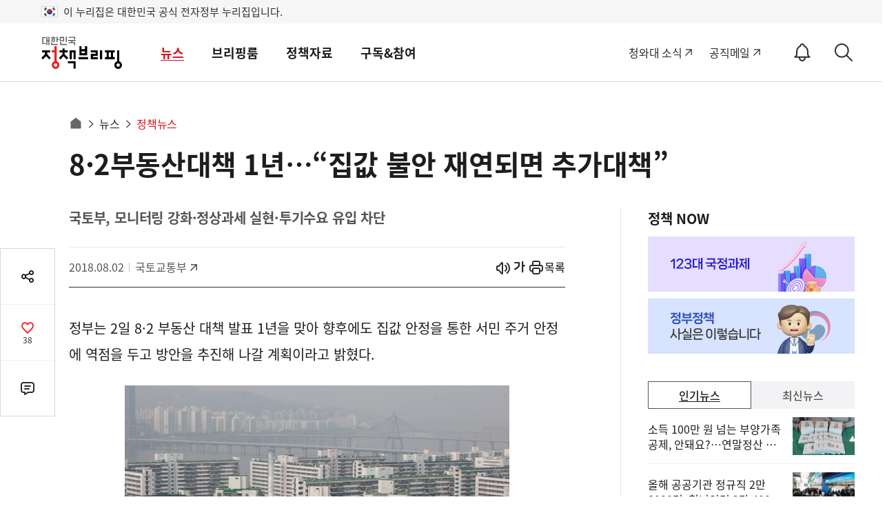

--- FILE ---
content_type: text/html;charset=UTF-8
request_url: https://www.korea.kr/news/policyNewsView.do?newsId=148852892&pWise=sub&pWiseSub=B12
body_size: 163644
content:
<!DOCTYPE html>




<html lang="ko">
<head>
<title>8·2부동산대책 1년…“집값 불안 재연되면 추가대책” - 정책뉴스 | 뉴스 | 대한민국 정책브리핑</title>








 

<meta charset="UTF-8">
<meta http-equiv="X-UA-Compatible" content="IE=edge">



<meta name="keywords" content="대한민국 정책브리핑,KOREA.KR,정책브리핑,정책포털,대한민국정책,대한민국,정부정책,정책,정책코리아,부동산,주택,8·2 부동산 대책">

 


<!-- sns이미지 -->	






















	

















	
	
		
	


 


	<meta name="description" content="정부는 2일 8·2 부동산 대책 발표 1년을 맞아 향후에도 집값 안정을 통한 서민 주거 안정에 역점을 두고 방안을 추진해 나갈 계획이라고 밝혔다. 국토교통부는 2일 8·2부동산 대 - 정책브리핑 | 뉴스 | 정책뉴스" >




	
	
		
		
			
			
			
			
				
			
		
	
	


	
	



<link rel="alternate" href="https://m.korea.kr/news/policyNewsView.do?newsId=148852892" media="only screen and (max-width: 640px)">



<link rel="canonical" href="https://www.korea.kr/news/policyNewsView.do?newsId=148852892"/>


    
    
    
    
    
    
    
    
      
     
     
     
     
     
     
     
     
     
     
     
     
     
     
     
    
        
			
				 
		            
		            
		            
		            
		            
		            
		            <meta property="og:image" content="https://www.korea.kr/newsWeb/resources/attaches/2018.08/02/a0b668110430e72cc542e3e5e841987c.jpg" >
		            <meta property="og:title" content="8·2부동산대책 1년…“집값 불안 재연되면 추가대책”" >
		            <meta property="og:description" content="정부는 2일 8·2 부동산 대책 발표 1년을 맞아 향후에도 집값 안정을 통한 서민 주거 안정에 역점을 두고 방안을 추진해 나갈 계획이라고 밝혔다. 국토교통부는 2일 8·2부동산 대 - 정책브리핑 | 뉴스 | 정책뉴스" >
		            
		            <meta name="twitter:card"  content="summary_large_image" >
		            <meta name="twitter:title" content="8·2부동산대책 1년…“집값 불안 재연되면 추가대책”" >
		            <meta name="twitter:image" content="https://www.korea.kr/newsWeb/resources/attaches/2018.08/02/a0b668110430e72cc542e3e5e841987c.jpg" >
		            <meta name="twitter:creator" content="정책브리핑" >
		         
			
			
		
    

<!-- 
 Dable 메타 추가 
 -->
 

	
		
					

	
								
			
				
														
							
		
					

	
								
							
		
					

	
								
							
		
					

	
								
							
		
					

	
								
							
		
					

	
								
							
		
					

	
								
							
		
					

	
		
					

	
		
					

	
		
					

	
		
					

	
		
					

	
		
					

	
								
							
		
					

	
								
							
		
					

	
								
							
		
					

	
								
							
		
					

	
		
					

	
								
							
		
					

	
								
							
		
					

	
								
							
		
					

	
								
							
		
					

	
								
							
		
					

	
								
							
		
					

	
		
					

	
								
							
		
					

	
								
							
		
					

	
								
							
		
					

	
								
							
		
					

	
								
							
		
					

	
								
							
		
					

	
								
							
		
					






 
 	
 	
 		<meta property="dable:item_id" content="148852892">
 	
 	
	<meta property="og:url" content="https://www.korea.kr/news/policyNewsView.do?newsId=148852892"> 
	<meta property="article:section" content="정책뉴스"> 
	<meta property="article:published_time" content="2018-08-02T14:04:00Z">

	





<link rel="shortcut icon" href="https://www.korea.kr/images/common/favicon.ico">

<!-- css load -->
<link rel="stylesheet" href="/cssV5/webfonts.css?time=202601300349">
<link rel="stylesheet" href="/cssV5/web.common.css?time=202601300349">
<link rel="stylesheet" href="/cssV5/web.layout.css?time=202601300349">
<link rel="stylesheet" href="/cssV5/web.sub.css?time=202601300349">
<link rel="stylesheet" href="/cssV5/curation.css?time=202601300349" >
<link rel="stylesheet" href="/cssV5/operations.css?time=202601300349" >
<link rel="stylesheet" href="/cssV5/event.css?time=202601300349" >
 
<!-- js load -->
 
<script src="/jsV5/jquery-3.7.1.min.js"></script>
<script src="/jsV5/jquery.cookie.js"></script>
<script src="/jsV5/jquery-migrate-1.2.1.min.js"></script>
<script src="/jsV5/jquery.tmpl.js"></script>
<script src="/jsV5/mcsb.scrollbar.js"></script>
<script src="/jsV5/mcsb.mousewheel.js"></script>
<script src="/jsV5/slide.flexslider.js"></script>
<script src="/jsV5/slide.slick.js"></script>
<script src="/jsV5/slide.swiper.5.4.5.js"></script>
<script src="/jsV5/rwdImageMaps.js"></script>
<script src="/jsV5/dotdotdot.min.js"></script>
<script src="/jsV5/calendar.js?time=202601300349"></script>
<script src="/jsV5/web.ui.js?time=202601300349"></script>
<script src="/jsV5/web.sub.js?time=202601300349"></script>
<script src="/jsV5/operations.js?time=202601300349"></script>
<script src="/jsV5/changeUrl.js?time=202601300349"></script>
<script src="/jsV5/commonV4.js?time=202601300349"></script>
<script src="/jsV5/livere8_lib.js"></script>
<script src="/jsV5/zoom.js"></script>


<script src="/jsV5/ark.js?time=202601300349"></script>
<script src="/jsV5/beta.fix.js"></script>





	<script src="/jsV5/kakao.min.js"></script>
	<script src="/jsV5/kt_sns.js"></script>

 

<script src="https://www.gstatic.com/firebasejs/7.4.0/firebase-app.js"></script>
<script src="https://www.gstatic.com/firebasejs/7.4.0/firebase-messaging.js"></script>


<script src="/jsV5/fcm_common.js?time=202601300349"></script>

<script src="//wcs.naver.net/wcslog.js"></script>
<script>
if(!wcs_add) var wcs_add = {};
wcs_add["wa"] = "239533bd6103e0";
if(window.wcs) {
  wcs_do();
}
</script>
 
<script>
$(document).ready(function() {
	var target = document.querySelector('.select-opt ul');
	if(target != undefined){
		var observer = new MutationObserver((mutations) => {		
			if($('.select_opt ul li').length == 0){
				$('.select_opt ul').css('display', 'none');
			}else{
				$('.select_opt ul').css('display', 'block');
			}
		});

		if($('.select_opt ul li').length == 0){
			$('.select_opt ul').css('display', 'none');
		}

		var option = {
			attributes : true,
			childList: true,
			characterData  :true
		}

		observer.observe(target, option);
	}

	/* 20240726 2024 파리올림픽 한컷기사 우클릭 방지 적용 */
	
});

</script>







 
	
		
			
			
			
			
						
			
			
				
					
								            
			
		
		
		
		
		
		
			
			
			<script type="application/ld+json">
		{
		  "@context": "https://schema.org",
		  "@type": "NewsArticle",
		  "mainEntityOfPage": {
		    "@type": "WebPage",
		    "@id": "https://www.korea.kr/news/policyNewsView.do?newsId=148852892" 
		  },
		  "headline": "8·2부동산대책 1년…“집값 불안 재연되면 추가대책”", 
		  "keyword":"대한민국 정책브리핑,KOREA.KR,정책브리핑,정책포털,대한민국정책,대한민국,정부정책,정책,정책코리아,부동산,주택,8·2 부동산 대책",
		
			
				
				  "image": {
		   			 "@type": "ImageObject",
		   			 
						"@id": "https://www.korea.kr/newsWeb/resources/attaches/2018.08/02/a0b668110430e72cc542e3e5e841987c.jpg", 
					    "url": "https://www.korea.kr/newsWeb/resources/attaches/2018.08/02/a0b668110430e72cc542e3e5e841987c.jpg", 
					    "width": 560, 
					    "height": 373 
					    
					   },
				
				
		  
		  "datePublished": "2018-08-02T14:04:00+09:00", 
		  "author": {
		    "@type": "Organization",
		    "name": "국토교통부" 
		  },
		  "publisher": {
		    "@type": "Organization",
		    "@id": "https://www.korea.kr",
		    "name": "대한민국 정책브리핑",
		    "logo": {
		      "@type": "ImageObject",
		      "url": "https://www.korea.kr/images/event/korea_logo_2024.jpg",
		      "width": 300,
		      "height": 300
		    }
		  },
		  "description": "정부는 2일 8·2 부동산 대책 발표 1년을 맞아 향후에도 집값 안정을 통한 서민 주거 안정에 역점을 두고 방안을 추진해 나갈 계획이라고 밝혔다. 국토교통부는 2일 8·2부동산 대책 기조 아래 앞으로도 집값 안정을 통한 서민 주거 안정에 역점을 두고 방안을 추진해 나갈 계획이라고밝혔다.(사진=저작권자(c) 연합뉴스, 무단 전재-재배포 금지) 국토교통부는 지" 
		}
		</script>
			
		
		
		
		
	



<script>

    // 페이징
    function pageLink(pageNo){
		history.replaceState({}, null, location.pathname);
		$('#mainForm').attr('action', document.location.href);
        $('#pageIndex').val(pageNo);
        $('#mainForm').submit();
    }
    

    
    
    /* $(document).ready(function(){
    	$("#container").css('display', 'none');
    }); */
    
    var lnbDep1 = 0;
	var lnbDep2 = 0;


	
	
</script>




	
			
					
				<script>
				//관련기사 추가		
				
				
				
				let key,cateId,sectId,findex,lIndex; //키워드 아이디
				const nId = '148852892';	//뉴스 아이디
				const bKey = '';	//bbsKey
				$(document).ready(function() {
					$(".related .rbody .rlst").empty();
					
							const rjson = [{"calendarNo":0,"cartoonNo":0,"cateId":"cardnews","content":"2026년 부동산 제도 변경사항, 핵심만 정리해드립니다.■ 부동산 감독체계가 강화됩니다.국무총리 소속 부동산감독원(가칭) 설립을 통해 시장교란 행위 대응이 강화됩니다. → 공정한 거래질서를 확립합니다.■ 청년 월세 지원, 계속 운영됩니다.한시적으로 운영되던 무주택 청년 월세 지원사업이 계속 사업으로 전환됩니다. →...","gubun":"news","newsId":"148958747","newsUrl":"/multi/visualNewsView.do?newsId=148958747","photoAddr":"","regiDate":"2026.01.29","resvDate":"2026.01.29","sectId":"cardnews","thumDesc":"달라지는 부동산 제도: 기타 변경사항 편","thumbIdKey":"7b6082cf88f7a27e9b9e28809ffd3dd8","thumbImgUrl":"","thumbName":"1s(26).jpg","thumbRegiDate":"2026.01.29","thumbUrl":"https://www.korea.kr/newsWeb/resources/attaches/2026.01/29/7b6082cf88f7a27e9b9e28809ffd3dd8.jpg","title":"2026년 달라지는 부동산 제도: 기타 변경사항 편","totalCount":"45"},{"calendarNo":0,"cartoonNo":0,"cateId":"graphic_news","content":"■ 부동산 전자계약 2배 이상 급증- 민간 중개 4.5배 폭발적 성장 전세사기 예방부터 대출금리 인하까지~ 안전성, 편리성, 경제성 3박자 혜택 - 거래 안전(무자격 중개 행위 원천 차단) - 행정 편의(확정일자 자동 부여, 실거래가 신고 자동화)- 금융 혜택 (0.1~0.2% 금리 인하, 등기수수료 30% 절감, 임대보증수수료 10% 인...","gubun":"news","newsId":"148958483","newsUrl":"/multi/visualNewsView.do?newsId=148958483","photoAddr":"","regiDate":"2026.01.23","resvDate":"2026.01.23","sectId":"graphic_sec_01","thumDesc":"부동산 전자계약 2배 이상 급증","thumbIdKey":"349a198fdc0811bae66eaf08a671c6a4","thumbImgUrl":"","thumbName":"0123-3s.jpg","thumbRegiDate":"2026.01.23","thumbUrl":"https://www.korea.kr/newsWeb/resources/attaches/2026.01/23/349a198fdc0811bae66eaf08a671c6a4.jpg","title":"부동산 전자계약 2배 이상 급증","totalCount":"45"},{"calendarNo":0,"cartoonNo":0,"cateId":"cardnews","content":"2026년 부동산 세제 혜택, 금융지원에 관하여 알려드립니다.■ 이주지원 버팀목 전세자금 대출 대상이 확대됩니다.재건축 사업 이주 세입자도 이주지원 버팀목 전세자금 대출을 이용할 수 있습니다. (기존) 재개발 사업 이주 세입자 (변경) 재건축 사업 이주 세입자 추가 → 소득 기준은 기존과 동일합니다. (부부합산 연소득...","gubun":"news","newsId":"148958477","newsUrl":"/multi/visualNewsView.do?newsId=148958477","photoAddr":"","regiDate":"2026.01.23","resvDate":"2026.01.23","sectId":"cardnews","thumDesc":"달라지는 부동산 제도 : 세제·금융 편","thumbIdKey":"f5b2818623e26f9cef3008e6c610e041","thumbImgUrl":"","thumbName":"1s(25).jpg","thumbRegiDate":"2026.01.23","thumbUrl":"https://www.korea.kr/newsWeb/resources/attaches/2026.01/23/f5b2818623e26f9cef3008e6c610e041.jpg","title":"달라지는 부동산 제도: 세제·금융 편","totalCount":"45"},{"calendarNo":0,"cartoonNo":0,"cateId":"subject","content":"앞으로는 주택 건설 인허가 때 교육환경·재해·소방 평가까지도 한번에 심의가 이뤄진다. 또 노후계획도시 정비사업에서는 여러 단계로 나뉘어 있던 계획 수립 절차를 하나로 묶는 법적 근거도 마련됐다. 반복되던 행정 절차를 줄여 주택 공급과 도시 정비 속도를 높이겠다는 취지다. 국토교통부는 지난 15일 주택법과 노후...","gubun":"news","newsId":"148958184","newsUrl":"/news/policyNewsView.do?newsId=148958184","photoAddr":"","regiDate":"2026.01.16","resvDate":"2026.01.16","sectId":"EDS0106002","thumDesc":"서울 동대문구 한 주택재건축현장 모습. 2023.3.14. (ⓒ뉴스1, 무단 전재-재배포 금지)","thumbIdKey":"d6dea892d47ec5cee3f41de8a7eb7419","thumbImgUrl":"","thumbName":"k77.jpg","thumbRegiDate":"2026.01.16","thumbUrl":"https://www.korea.kr/newsWeb/resources/attaches/2026.01/16/d6dea892d47ec5cee3f41de8a7eb7419.jpg","title":"주택법·노후계획도시정비법 국회 통과…1기 신도시 등 도시정비 속도","totalCount":"45"},{"calendarNo":0,"cartoonNo":0,"cateId":"cardnews","content":"2026년 부동산 거래 이제 더 꼼꼼하게 확인합니다.■ 부동산 거래신고, 실거래 검증이 강화됩니다.앞으로 공인중개사가 부동산 거래를 신고할 때 - 매매계약서 사본 - 계약금 지급 증빙자료 제출이 의무화되어 실제 거래 여부에 대한 검증이 강화됩니다.■ 자금조달계획서, 이렇게 바뀝니다.· 양식 개정 ① 대출유형 세분화 ② ...","gubun":"news","newsId":"148957947","newsUrl":"/multi/visualNewsView.do?newsId=148957947","photoAddr":"","regiDate":"2026.01.14","resvDate":"2026.01.14","sectId":"cardnews","thumDesc":"달라지는 부동산 제도- 거래 관리 강화 편","thumbIdKey":"dec464000070bbec6a72a95cb2c48a36","thumbImgUrl":"","thumbName":"1s(22).jpg","thumbRegiDate":"2026.01.14","thumbUrl":"https://www.korea.kr/newsWeb/resources/attaches/2026.01/14/dec464000070bbec6a72a95cb2c48a36.jpg","title":"달라지는 부동산 제도- 거래 관리 강화 편","totalCount":"45"},{"calendarNo":0,"cartoonNo":0,"cateId":"cardnews","content":"자금 조달이 힘든 非주택 사업장에도! 유동성 공급 지원! - 오피스, 물류센터, 데이터센터 등 자금 확보 지원■ PF 유동성 경색으로 사업 중단 확산건설업계 자금난 후 PF사업 유동성 경색 문제 발생 건설현장에 퍼진 불안감으로 인해 사업성이 우수한 사업장도 사업 중단■ 非주택 PF, 보증 부재로 사업 추진 어려움(주택) H...","gubun":"news","newsId":"148956152","newsUrl":"/multi/visualNewsView.do?newsId=148956152","photoAddr":"","regiDate":"2025.12.09","resvDate":"2025.12.09","sectId":"cardnews","thumDesc":"자금 조달이 힘든 非주택 사업장에도 유동성 공급 지원!","thumbIdKey":"8aaa81f809c0f24389ade14bcabbc091","thumbImgUrl":"","thumbName":"1s(12).jpg","thumbRegiDate":"2025.12.09","thumbUrl":"https://www.korea.kr/newsWeb/resources/attaches/2025.12/09/8aaa81f809c0f24389ade14bcabbc091.jpg","title":"자금 조달이 힘든 非주택 사업장에도 유동성 공급 지원!","totalCount":"45"}];
					
					//키워드 유무 확인
							
						const kjson = [{"keywordId":"70024010","keywordName":"8·2 부동산 대책","totCnt":0},{"keywordId":"70014715","keywordName":"부동산","totCnt":38},{"keywordId":"70016694","keywordName":"주택","totCnt":9}];	
					
					
					if($('#relation_news_area').length){
						var cut = $('.related').detach();
						$('#relation_news_area').after(cut);
						$('#relation_news_area').remove();
					}
					
					if(rjson.length > 0){
						var rj = rjson[0];
						rj.keywordName = '전체';
						rj.totCnt = rj.totalCount;
						key = ['', rj.totalCount];
						
						//키워드 유무 확인
						
							var tmpl = $('#rkeyTmpl').tmpl(rj).appendTo('.related .rhead .rkey');	
							tmpl.addClass('active');
							$(kjson).each(function(){
								if(this.totCnt > 0){
									tmpl = $('#rkeyTmpl').tmpl(this).appendTo('.related .rhead .rkey');	
								}							
							})	
									
						
						if(Number(rj.totalCount) <= 5){
							$(".related .ropen").attr("style","display:none;");
						}
						
						$('#rbody_h').html(rj.keywordName);
						
						$(rjson).each(function(i){			
							if(i <= 4){
								tmpl = $('#rlstTmpl').tmpl(this).appendTo('.related .rbody .rlst');	
							}							
						})
						
						fn_RkeyWordList();			
					}else{
						$('.related').remove();
					}		
				});
				
				function fn_RkeyWordList(){
					$('.related .rb, .related .ropen').click(function(){
						if($(this).hasClass('rb')){
							key = $(this).attr('data-value').split('|');
							if(key[1] > 5){
								$(".related .ropen").attr("style","display:block;");
							}else{
								$(".related .ropen").attr("style","display:none;");
							}
							findex = 0;
							lIndex = 5;
							
							$('#rbody_h').html(key[2]);
						}else{
							let liCnt = $(".related .rbody .rlst li").length;				
							findex = 0;
							lIndex = Number(liCnt)+5;
						}
						
						if(key[1] <= lIndex){
							$(".related .ropen").attr("style","display:none;");
						}
						
						var url = '/news/policyNewsView.do';
						if(url.indexOf("cultureColumnView.do") > -1 || url.indexOf("cultureWriterView.do") > -1){
							cateId = 'column_n_news';
							sectId=  ''
						}else if(key[0] == ''){
							cateId='';
							sectId='';
						} 		
						
						var param = { keywordId:key[0], newsId:nId, bbsKey:bKey, cateId:cateId, sectId:sectId , firstIndex:findex, lastIndex:lIndex};
						$.getJSON('/common/ajaxRealtionNewsList.do', param, function(data){
							let liCnt = $(".related .rbody .rlst li").length;				
							 $(".related .rbody .rlst").empty();		
							$(data.result).each(function(i){					
								if(i < lIndex){
									tmpl = $('#rlstTmpl').tmpl(this).appendTo('.related .rbody .rlst');	
								}					
							}) 			
						});
					});
				}
				
			</script>
		
		
	
	
	



<script>
$(document).ready(function() {
	$('.view_cont').attr('itemprop','articleBody');				
	
});
</script>



<script id="rkeyTmpl" type="text/x-jquery-tmpl">
	<button class="rb" data-value="${keywordId}|${totCnt}|${keywordName}" type="button">
	{{if keywordName != '전체'}}#{{/if}}${keywordName}(${totCnt})
	</button>
</script>

<script id="rlstTmpl" type="text/x-jquery-tmpl">
	<li><a href="${newsUrl}&pWise=sub&pWiseSub=I1">${title}</a></li>			
</script>




<!-- <script src="https://101.livere.co.kr/js/livere8_lib.js"></script>  -->

<!-- Global site tag (gtag.js) - Google Analytics -->
<script src="https://www.googletagmanager.com/gtag/js?id=UA-134955174-1"></script>

<script>
  window.dataLayer = window.dataLayer || [];
  function gtag(){dataLayer.push(arguments);}
  gtag('js', new Date());

  gtag('config', 'UA-134955174-1');
</script>

<script type="application/ld+json">
{
 "@context":"https://schema.org",
 "@type":"Organization",
 "name":"대한민국 정책브리핑",
 "url":"https://www.korea.kr",
 "sameAs":[
   "https://www.facebook.com/hipolicy",
   "https://twitter.com/actualpolicy_kr",
   "https://www.youtube.com/user/hipolicy",
   "https://story.kakao.com/ch/policy"
 ]
}
</script>

<!-- Dable 스크립트 시작 / 문의 media@dable.io --> 
<script> 
	(function(d,a,b,l,e,_) { d[b]=d[b]||function(){(d[b].q=d[b].q||[]).push(arguments)};e=a.createElement(l); e.async=1;e.charset='utf-8';e.src='//static.dable.io/dist/plugin.min.js'; _=a.getElementsByTagName(l)[0];_.parentNode.insertBefore(e,_); })(window,document,'dable','script'); dable('setService', 'korea.kr'); dable('sendLogOnce'); 
</script> 
<!-- Dable 스크립트 종료 / 문의 media@dable.io -->




	
	
		
			
			
		
		
		
					

	
	
		
					
			
			
				
					
					
						<script>
							var lnbDep1 = 1;
							var lnbDep2 = 1;
						</script>
					
																		
							
		
		
					

	
	
		
					
			
							
		
		
					

	
	
		
					
			
							
		
		
					

	
	
		
					
			
							
		
		
					

	
	
		
					
			
							
		
		
					

	
	
		
					
			
							
		
		
					

	
	
		
					
			
							
		
		
					

	
	
		
		
		
			
		
					

	
	
		
		
		
			
		
					

	
	
		
		
		
			
		
					

	
	
		
		
		
			
		
					

	
	
		
		
		
			
		
					

	
	
		
			
			
		
		
		
					

	
	
		
					
			
							
		
		
					

	
	
		
					
			
							
		
		
					

	
	
		
					
			
							
		
		
					

	
	
		
					
			
							
		
		
					

	
	
		
			
			
		
		
		
					

	
	
		
					
			
							
		
		
					

	
	
		
					
			
							
		
		
					

	
	
		
					
			
							
		
		
					

	
	
		
					
			
							
		
		
					

	
	
		
					
			
							
		
		
					

	
	
		
					
			
							
		
		
					

	
	
		
			
			
		
		
		
					

	
	
		
					
			
							
		
		
					

	
	
		
					
			
							
		
		
					

	
	
		
					
			
							
		
		
					

	
	
		
					
			
							
		
		
					

	
	
		
					
			
							
		
		
					

	
	
		
					
			
							
		
		
					

	
	
		
					
			
							
		
		
					



	

	
		
	

	

	

	

	

	

	

	

	

	

	

	

	

	

	

	

	

	

	

	

	

	

	

	

	

	

	

	

	

	

	

	

<script>
//<![CDATA[
	
    function goList(){
        $('#mainForm').attr('action', "/news/policyNewsList.do ");
		$('#mainForm').submit();
    }
    
	function goView(url){
        $('#mainForm').attr('action', url);
		//$('#newsId').val(id);
		$('#mainForm').submit();
    }
    
//]]>
</script>
</head>
<body>
	<input type="hidden" id="cardnewsYn" value="N"/>
	<form id="mainForm" name="mainForm" method="post" action="/news/policyNewsList.do" onsubmit="">        
        <input type="hidden" id="pageIndex"       name="pageIndex"       value=""/>
        <input type="hidden" id="repCodeType"     name="repCodeType"     value=""/>
        <input type="hidden" id="repCode"         name="repCode"         value=""/>
        <input type="hidden" id="startDate"       name="startDate"       value="2025-01-30"/>
        <input type="hidden" id="endDate"         name="endDate"         value="2026-01-30"/>
        <input type="hidden" id="srchWord"        name="srchWord"        value=""/>	
        <input type="hidden" id="cateId"        name="cateId"        value=""/>	
        <input type="hidden" id="formPeriod"  name="period"        value=""/>	
        <input type="hidden" id="nRepCode"         name="nRepCode"         value=""/>					        						        					        
        <input type="hidden" id="smenu"    name="smenu"    value=""/>					        						        					        
        <input type="submit" style="display:none" />
    </form>
	<!-- S: accessibility -->
	

	<div class="accessibility">
		<a href="#main">본문 바로가기</a>
		<a href="#nav">메인메뉴 바로가기</a>
	</div>

	<!-- 20211019 add -->
	<div class="eg_info">
		<p><img src="../images/v5/common/eg_taegeukgi.png" alt="태극기">이 누리집은 대한민국 공식 전자정부 누리집입니다.</p>
	</div>
	<!--// E: accessibility -->
	<!-- S: head -->
	






<script>
//<![CDATA[
	$(document).ready(function(){
        $('#topSchKeyword').keyup(function(event) {
        	if(event.keyCode == 13){
        		fn_searchForm();
    		}    		  		
    	});
        
        $('.util > .sch_top .submit').click(function(){        	
        	fn_searchForm();
        });
	});
	
	function fn_searchForm(){
		if($("#topSchKeyword").val() == "" || $("#topSchKeyword").val() == null){
    		alert("검색어를 입력해주세요");
    		$("#topSchKeyword").val("");
    		$("#topSchKeyword").focus();
    		event.preventDefault();
    		return false;            		
    	}else{
    		location.href = "/totalSearch.do?pWise=main&pWiseMain=S1&"+$("#searchForm").serialize();
    	}
	}
//]]>
</script>
		
				
			

		<header id="header" class="header">
		<div class="container">
                
                        
                        
                                <div class="logo"><a href="/"><span>대한민국 정책브리핑</span></a></div>
                        
                
			<div class="gnb">
				<ul class="nav" id="nav">
					
						
							
								<li>
									<a href="/news/policyNewsList.do">뉴스</a>
									<div class="submenu">
										<div>
											<div class="menu_item">
												<a href="/news/policyNewsList.do" class="subm_title">뉴스</a>
												<ul>
							
							
							
								
											
					
						
							
							
							
							
								<li>
															
														
															<a href="/news/policyNewsList.do">
															
														정책뉴스</a>
														</li>
								
											
					
						
							
							
							
							
								<li>
															
														
															<a href="/news/ministryNewsHome.do">
															
														부처별 뉴스</a>
														</li>
								
											
					
						
							
							
							
							
								<li>
															
														
															<a href="/news/policyFocusHome.do">
															
														정책포커스</a>
														</li>
								
											
					
						
							
							
							
							
								<li>
															
														
															<a href="/news/reporterList.do">
															
														국민이 말하는 정책</a>
														</li>
								
											
					
						
							
							
							
							
								<li>
															
														
															<a href="/news/celebrityList.do">
															
														오피니언</a>
														</li>
								
											
					
						
							
							
							
							
								<li>
															
														
															<a href="/news/customizedNewsList.do">
															
														키워드 뉴스</a>
														</li>
								
											
					
						
							
							
							
							
								<li>
															
														
															<a href="/multi/mediaNewsList.do">
															
														멀티미디어 뉴스</a>
														</li>
								
											
					
						
							
							
							
								
											
					
						
							
							
							
								
											
					
						
							
							
							
								
											
					
						
							
							
							
								
											
					
						
							
							
							
								
											
					
						
							
							
												</ul>
											</div>
										</div>
									</div>
								</li>
								<li>
									
									
										<a href="/briefing/pressReleaseList.do">브리핑룸</a>
									
									<div class="submenu">
										<div>
											<div class="menu_item">
												
												
													<a href="/briefing/pressReleaseList.do" class="subm_title">브리핑룸</a>
												
												
													
													
														<ul>	
													
																																
							
							
								
											
					
						
							
							
							
							
								<li>
															
														
															<a href="/briefing/pressReleaseList.do">
															
														보도자료</a>
														</li>
								
											
					
						
							
							
							
							
								<li>
															
														
															<a href="/briefing/actuallyList.do">
															
														사실은 이렇습니다</a>
														</li>
								
											
					
						
							
							
							
							
								<li>
															
														
															<a href="/briefing/briefingHomeList.do">
															
														브리핑 자료</a>
														</li>
								
											
					
						
							
							
							
							
								<li>
															
														
															<a href="/briefing/speechList.do">
															
														연설문</a>
														</li>
								
											
					
						
							
							
												</ul>
											</div>
										</div>
									</div>
								</li>
								<li>
									
									
										<a href="/archive/ebookMainList.do">정책자료</a>
									
									<div class="submenu">
										<div>
											<div class="menu_item">
												
												
													<a href="/archive/ebookMainList.do" class="subm_title">정책자료</a>
												
												
													
													
														<ul>	
													
																																
							
							
								
											
					
						
							
							
							
							
								<li>
														
															<a href="https://www.korea.kr/govVision/index.html" target="_blank" title="새창열림">													
															
															
														국정과제</a>
														</li>
								
											
					
						
							
							
							
							
								<li>
															
														
															<a href="/archive/ebookMainList.do">
															
														전자책</a>
														</li>
								
											
					
						
							
							
							
							
								<li>
															
														
															<a href="/archive/expDocMainList.do">
															
														전문자료</a>
														</li>
								
											
					
						
							
							
							
							
								<li>
															
														
															<a href="/archive/recruitInfoList.do">
															
														채용정보</a>
														</li>
								
											
					
						
							
							
							
							
								<li>
															
														
															<a href="/archive/governmentList.do">
															
														국정신문(’92-’04)</a>
														</li>
								
											
					
						
							
							
							
							
								<li>
														
															<a href="https://www.ehistory.go.kr/" target="_blank" title="새창열림">													
															
															
														대한뉴스</a>
														</li>
								
											
					
						
							
							
												</ul>
											</div>
										</div>
									</div>
								</li>
								<li>
									
									
										<a href="/etc/byulbyulList.do">구독&참여</a>
									
									<div class="submenu">
										<div>
											<div class="menu_item">
												
												
													<a href="/etc/byulbyulList.do" class="subm_title">구독&참여</a>
												
												
													
													
														<ul>	
													
																																
							
							
								
											
					
						
							
							
							
							
								<li>
															
														
															<a href="/etc/byulbyulList.do">
															
														이벤트</a>
														</li>
								
											
					
						
							
							
							
							
								<li>
															
														
															<a href="/etc/newsLetterMain.do">
															
														뉴스레터</a>
														</li>
								
											
					
						
							
							
							
							
								<li>
															
														
															<a href="/etc/newsNotifyGuide.do">
															
														정책정보 알림설정</a>
														</li>
								
											
					
						
							
							
							
							
								<li>
															
														
															<a href="/etc/deptSns.do">
															
														정부기관 SNS</a>
														</li>
								
											
					
						
							
							
							
							
								<li>
															
														
															<a href="/etc/rss.do">
															
														RSS서비스</a>
														</li>
								
											
					
						
							
							
							
							
								<li>
															
														
															<a href="/etc/banner.do">
															
														배너달기</a>
														</li>
								
											
					
						
							
							
							
													<li>
															
														
															<a href="/etc/noticeList.do">
															
														공지사항</a>
													</li>
												</ul>
											</div>
										</div>
									</div>
								</li>
							
								
											
					
				</ul>
				<div class="gnb_bg"></div>
			</div>
			
			
			
			<div class="util">
				<div class="site_link">
					<a target="_blank" href="https://www.president.go.kr" title="새창으로 열림">청와대 소식</a>
					<a class="mail" target="_blank" href="https://mail.korea.kr" title="새창으로 열림">공직메일</a>
					<!-- <a class="social" href="/etc/deptSns.do?type=SNS">소통채널(SNS)</a> -->
					<!-- 알림설정 버튼 -->
					<button id="notify_button_id" type="button" onclick="javascript:location.href='/etc/newsNotifySetting.do';" class="notify_btn">
					  <span class="sr-only">알림<span>ON</span></span>
					</button>
					<script>
						controllNotiBtn();
					</script>
				</div>
				
				<button class="sch-open-dtl" type="button"><span class="sr-only">상세검색</span></button>
				<button class="sch-open" type="button"><span class="sr-only">검색</span></button>
				



<script>
//<![CDATA[
	$(document).ready(function(){
        $('#hschSdate, #hschSdateBt').click(function(){
        	$("#form_dateRange").val('day');
        	show_calendar('hsch_calStart', 'hschSdate', $('#hschSdate').val());
        });
        
        $('#hschEdate, #hschEdateBt').click(function(){
        	$("#form_dateRange").val('day');
        	show_calendar('hsch_calEnd', 'hschEdate', $('#hschEdate').val());
        });
        
        $('#hschForm').submit(function(e){
        	e.preventDefault();
        });
        
        
        $('input[name=hsch_dateRange]').click(function(){
        	var range = $(this).val();  
        	doDateTot(range);
        });
        
      
        $('input[name=hsch_range]').click(function(){
        	$("#form_range").val($(this).val());
        });
        
        
        $("input[name=subJectType], input[name=subJectCode], input[name=deptType], input[name=deptCode], input[name=newsType]").click(function(){
			$('.dtl_select_opt ul').empty();
			
			var name = $(this).attr('name');
			if('deptType' == name){
				var code = $(this).attr('id').replace('deptType', '');
				$("input[id^=pgtype_ta2_"+code+"]").attr("checked", false);				
			}else if('deptCode' == name){
				var code = $(this).val().substr(0,1);
				$('input[id=deptType'+code+']').attr("checked", false);
			}else if('subJectType' == name){
				var code = $(this).val().substr(0,5);
				$("input[id^=scode_"+code+"]").attr("checked", false);				
			}else if('subJectCode' == name){
				var code = $(this).val().substr(0,5);
				$('input[id=stype_'+code+']').attr("checked", false);				
			}
			
			$("input[name=subJectType]:checked").each(function(){
				$('.dtl_select_opt ul').append('<li><button value="'+$(this).attr('id')+'">' + $(this).attr('title') + '<span>삭제</span><i class="xe-icon"></i></button></li>');
			}); 
			
			$("input[name=subJectCode]:checked").each(function(){
				$('.dtl_select_opt ul').append('<li><button value="'+$(this).attr('id')+'">' + $(this).attr('title') + '<span>삭제</span><i class="xe-icon"></i></button></li>');
			}); 
			
			$("input[name=deptType]:checked").each(function(){
				$('.dtl_select_opt ul').append('<li><button value="'+$(this).attr('id')+'">' + $(this).attr('title') + '<span>삭제</span><i class="xe-icon"></i></button></li>');
			}); 
			
			$("input[name=deptCode]:checked").each(function(){
				$('.dtl_select_opt ul').append('<li><button value="'+$(this).attr('id')+'">' + $(this).attr('title') + '<span>삭제</span><i class="xe-icon"></i></button></li>');
			});
			
			$("input[name=newsType]:checked").each(function(){
				$('.dtl_select_opt ul').append('<li><button value="'+$(this).attr('id')+'">' + $(this).attr('title') + '<span>삭제</span><i class="xe-icon"></i></button></li>');
			}); 
			
			fn_liempty();
		});
        
        $('.sch_layer .sch_btn .sch, .sch_layer .submit').click(function(){        	
        	fn_submit();
        });
        
        $('.dtl_sch_wrap .sch_btn .restart').click(function(){
        	$($('input[name=hsch_dateRange]')[0]).prop('checked', true);        	
        	$($('input[name=hsch_range]')[0]).prop('checked', true);
        	doDateTot('all');
        	$("#form_range").val('ALL');
        	$('#hschSdate').val('');
    		$('#hschEdate').val('');
    		
        	 $("input[name=subJectCode], input[name=subJectType], input[name=deptType], input[name=deptCode], input[name=newsType]").prop('checked', false);
        	 $('.dtl_select_opt ul').empty();
        });
        
    	$(document).click(function(event) {    		
    		if($(event.target).closest('.hsch, .sch').length == 0){
    			hideArk(wrapId);
    		}    		
    	});
    	
    	
    	$(document).keyup(function(event) {
    		
    		if(event.keyCode == 9){
    			if($(event.target).closest('.hsch, .sch').length == 0){
        			hideArk(wrapId);
        		} 	
    		}    		  		
    	});
    	
    	
     	let p = -1;
    	$('.hsch, .sch').keydown(function(event) {   
    		
    		var key = event.keyCode;
    		let arkCnt = $('.ark_content li button').length;
       		if(key == 38 || key == 40){
       			event.preventDefault();
       			$('.ark_content li button').each(function(i){
       				if(document.activeElement == this){
       					p = i;
       					return false;
       				}else{
       					p = -1;	
       				}    				
    			});
       			//console.log(p);
           		switch(key){
       	    		case 38:       	    			
       	    			p--;
       	    			break;
       	    		case 40:
       	    			p++;
       	    			break;
           		}
           		
           		if(p == arkCnt){
           			$('.ark_content button', this)[0].focus();	
           			p = 0;
           		}else if(p < 0){
           			$('#topSearchKeyword').focus();
           			p = -1;
           		}else{
           			$('.ark_content button', this)[p].focus();
           		}           		
       		}    		   		    		 
    		
    	}); 
    	
        $('#hsch_topSearchKeyword').keyup(function(event) {
        	if(event.keyCode == 13){
    			fn_submit(); 	
    		}    		  		
    	});
	});
	
	function fn_submit(){
		var ckArray = new Array();
    	$("input[name=deptType]:checked").each(function(){
    		ckArray.push(this.value);
    	});
    	$('#dtl_dept_type').val(ckArray);
    	
    	ckArray = new Array();
    	$("input[name=deptCode]:checked").each(function(){
    		ckArray.push(this.value);
    	});        	
    	$('#dtl_dept_code').val(ckArray);
    	
    	ckArray = new Array();
    	$("input[name=newsType]:checked").each(function(){
    		ckArray.push(this.value);
    	});        	
    	$('#dtl_news_type').val(ckArray);
    	
    	ckArray = new Array();
    	$("input[name=subJectCode]:checked").each(function(){
    		ckArray.push(this.value);
    	});        	
    	$('#dtl_newsml_code').val(ckArray);
    	        	 
    	ckArray = new Array();
    	$("input[name=subJectType]:checked").each(function(){
    		ckArray.push(this.value);
    	});        	
    	$('#dtl_smenu').val(ckArray);
    	
    	if($("#hsch_topSearchKeyword").val() == "" || $("#hsch_topSearchKeyword").val() == null || $("#hsch_topSearchKeyword").val()=="검색어를 입력하세요."){
    		alert("검색어를 입력해주세요");
    		$("#hsch_topSearchKeyword").val("");
    		$("#hsch_topSearchKeyword").focus();
    		return false;
    		event.preventDefault();
    	}
    	
    	if('day' == $('#form_dateRange').val()){        		
    		if("" == $("#hschSdate").val()){
    			alert("검색 시작일을 입력하세요.");
    			$("#hschSdate").focus();
                return false;
    		}        		
			if("" == $("#hschEdate").val()){
				alert("검색 종료일을 입력하세요.");
				$("#hschEdate").focus();
                return false;
    		}        		
    		if( "" != $("#hschSdate").val() && "" != $("#hschEdate").val()) {
	            if($("#hschSdate").val() > $("#hschEdate").val() ){
	                alert("시작일이 종료일보다 클 수 없습니다.");
	                $("#hschEdate").focus();
	                return false;
	            }
	        }        		
    		$("#form_sdate").val($('#hschSdate').val());
    		$("#form_edate").val($('#hschEdate').val());
    	} 
    	
    	$('#topSearchKeyword').val($('#hsch_topSearchKeyword').val())
    	console.log($("#topSearchForm").serialize());
		location.href = "/totalSearch.do?pWise=main&pWiseMain=S1&"+$("#topSearchForm").serialize();
	}
	
	// 날짜지정
	function doDateTot(range){
		var startDate = "";
		var endDate = "";

		if(range != "all") {

			var currentDate = new Date();
			endDate = dateFormat(currentDate,"-");

			if (range == "day") {
				currentDate.setDate(currentDate.getDate()-1);
			} else if (range == "week") {
				currentDate.setDate(currentDate.getDate()-7);
			} else if (range == "month") {
				currentDate.setMonth(currentDate.getMonth()-1);
			} else if (range == "year") {
				currentDate.setFullYear(currentDate.getFullYear()-1);
			} else {
				startDate = "1970-01-01";
			}

			startDate = dateFormat(currentDate,"-");
		}

		$("#hschSdate").val(startDate);
		$("#hschEdate").val(endDate);
		$("#form_sdate").val(startDate);
		$("#form_edate").val(endDate);
		$("#form_dateRange").val(range);
	}
	
	function fn_liempty(){
		$('.dtl_select_opt ul li button').off('click').on('click', function(){});
		$('.dtl_select_opt ul li button').click(function (){
			var id = $(this).val();
			$('#'+id).attr("checked", false);
			$(this).closest('li').remove();
	   });
	}
	
	
	function topKeywordSubmitSr(keyword){
		if(keyword != null && keyword != ""){
			$("#topSearchKeyword").val(keyword);
		}
	    location.href = "/totalSearch.do?"+$("#topSearchForm").serialize();	
		return false;
	}
	
	
	function fn_click(val){
		 $("#"+val).val("");
		 hideArk(wrapId);
	}
	
	//상단 검색
	function topKeywordSearch(num){
	    $("#topSearchKeyword").val($("#topKeyword"+num).text());
	    $("#topSearchWhere").val("ALL");    //검색종류세팅(전체)
	    $("#topSearchOp").val("or");    //검색종류세팅(전체)
	    return topKeywordSubmit(num);
	}
	//상단 키워드검색
	function topAllKeywordSearch(num){
	    $("#topSearchKeyword").val($("#topAllKeyword"+num).text());
	    $("#topSearchWhere").val("ALL");    //검색종류세팅(전체)
	    topKeywordSubmit(num);
	}
	function topKeywordSubmit(num){
	    if(num == null){
	        location.href = "/totalSearch.do?pWise=main&pWiseMain=S1&"+$("#topSearchForm").serialize();
	    }else {
	        location.href = "/totalSearch.do?pWise=main&pWiseMain=S2&"+$("#topSearchForm").serialize();
	    }
	    
	    return false;
	}
	//]]>
</script>	


<form method="get" name="topSearchForm" id="topSearchForm" action="/totalSearch.do" >
	<input type="hidden" name="where" id="topSearchWhere" value="ALL" />
    <input type="hidden" name="op" id="topSearchOp" value="" />
    <input type="hidden" id="multiFlag"			name="multiFlag" 		value="Y" 	title="멀티그룹바이 FLAG"/>
	<input type="hidden" id="dtl_smenu"			name="dtl_smenu" value="" 	title="상세검색-주제별 대분류"/>
	<input type="hidden" id="dtl_newsml_code"	name="dtl_newsml_code" value="" 	title="상세검색-주제별 중분류"/>
	<input type="hidden" id="dtl_dept_type"		name="dtl_dept_type"    value="" 	title="상세검색-기관코드(대)목록"/>
	<input type="hidden" id="dtl_dept_code"		name="dtl_dept_code"    value="" 	title="상세검색-기관코드목록"/>
	<input type="hidden" id="dtl_news_type"		name="dtl_news_type"    value="" 	title="상세검색-유형별목록"/>				                				
	<input type="hidden" id="form_dateRange"	name="dateRange"     	value="all" 	title="상세검색-검색기간"/>
	<input type="hidden" id="form_range"		name="range"     		value="ALL" 	title="상세검색-검색범위"/>
	<input type="hidden" id="form_sdate"		name="sdate"     		value="" 	title="상세검색-검색시작일"/>
	<input type="hidden" id="form_edate"		name="edate"     		value="" 	title="상세검색-검색종료일"/>
	<input id="topSearchKeyword" type="hidden" name="topSearchKeyword" value="" title="상세검색-검색어"/>
	<input type="hidden" name="multiFlag" value="Y" title="멀티그룹바이 FLAG">
</form>

<div class="sch_layer" id="sch_layer">
		<div class="container">
			<div class="layer_logo"><img src="/images/common/logo.svg" alt="정책브리핑"><span>Search</span></div>		
				<form method="post" name="hschForm" id="hschForm">					
				<fieldset>
					<legend>검색폼</legend>								
					<div class="sch">
						<label for="hsch_topSearchKeyword" class="sr-only">검색어</label>
						<input id="hsch_topSearchKeyword" type="text" name="topSearchKeyword" placeholder="검색어를 입력하세요" value="" autocomplete="off" />
						<button class="clear_input" type="button" onclick="fn_click('hsch_topSearchKeyword');"><i class="xe-icon"></i><span>입력내용삭제</span></button>						
						<input type="hidden" name="multiFlag" value="Y" title="멀티그룹바이 FLAG">
						<button class="submit" type="submit"><i class="xe-icon"></i><span class="sr-only">검색</span></button>
						<div id="hsch_ark"></div>
					</div>		
					<div class="best_keyword">
						
							
								<a href="javascript:topKeywordSubmitSr('국정과제 ');">#국정과제</a>
							
								<a href="javascript:topKeywordSubmitSr('2026년 예산');">#2026년 예산</a>
							
								<a href="javascript:topKeywordSubmitSr('청년정책');">#청년정책</a>
							
						
					</div>
					<div class="detail">
						<button class="dtl_sch_open" type="button">상세검색<span>열기</span><i class="xe-icon"></i></button>
						<div class="dtl_sch_wrap">
							<div class="dtl_sch_post">
								<div class="post">
									<div>
										<strong class="title">검색기간</strong>
										<div class="sort">
											<ul>
												<li>
													<input type="radio" name="hsch_dateRange" id="period_a" title="전체" checked="checked" value="all">
													<label for="period_a">전체</label>
												</li>
												<li>
													<input type="radio" name="hsch_dateRange" id="period_y" title="1년" value="year">
													<label for="period_y">최근 1년</label>
												</li>
												<li>
													<input type="radio" name="hsch_dateRange" id="period_m" title="1달" value="month">
													<label for="period_m">최근 1달</label>
												</li>
												<li>
													<input type="radio" name="hsch_dateRange" id="period_w" title="1주" value="week">
													<label for="period_w">최근 1주</label>
												</li>
												<li>
													<input type="radio" name="hsch_dateRange" id="period_free" title="직접입력" data-target="period_free_date" >
													<label for="period_free">직접입력</label>
												</li>
												<li class="period period_free_date">
													<label for="hschSdate">검색시작년월일입력</label>
													<span>
														<input id="hschSdate" name="hschSdate" type="text" readonly="readonly">
														<button id="hschSdateBt"><i>시작날짜 달력 팝업 열기</i></button>
														<span class="cal-pop" id="hsch_calStart" style="display:none;"></span><!-- calendar popup -->
													</span>
													<em>~</em>
													<label for="hschEdate">검색마지막년월일입력</label>
													<span>
														<input id="hschEdate" name="hschEdate" type="text" readonly="readonly">
														<button id="hschEdateBt"><i>끝날짜 달력 팝업 열기</i></button>
														<span class="cal-pop" id="hsch_calEnd" style="display:none;"></span><!-- calendar popup -->
													</span>
												</li>
											</ul>
										</div>
									</div>
									<div>
										<strong class="title">검색범위</strong>
										<div class="sort">
											<ul>
												<li>
													<input type="radio" name="hsch_range" id="scope_a" title="전체" checked="checked" value="ALL">
													<label for="scope_a">전체</label>
												</li>
												<li>
													<input type="radio" name="hsch_range" id="scope_title" title="제목" value="TITLE">
													<label for="scope_title">제목</label>
												</li>
												<li>
													<input type="radio" name="hsch_range" id="period_text" title="본문" value="CONTENT">
													<label for="period_text">본문</label>
												</li>
												<li>
													<input type="radio" name="hsch_range" id="period_file" title="첨부파일" value="ATTACH_NAME">
													<label for="period_file">첨부파일</label>
												</li>
											</ul>
										</div>
									</div>
								</div>
								<div class="post">
									<strong class="title">주제별</strong>
									<div class="box control">
										<ul>
											
												
													
														<li>
															<div>
																<input type="checkbox" value="EDS01" id="stype_EDS01" title="경제" name="subJectType">
																<label for="stype_EDS01">경제</label>
																<button class="sbtn close" type="button"><span><i>접기</i></span></button>
															</div>
															<ul>
																											
																										
																				
													
												
											
												
																											
																										
																				
													
														<li>
															<input type="checkbox" value="EDS0101" id="scode_EDS0101" title="경제일반" name="subJectCode">
															<label for="scode_EDS0101">경제일반</label>
														</li>
													
												
											
												
																											
																										
																				
													
												
											
												
																											
																										
																				
													
												
											
												
																											
																										
																				
													
												
											
												
																											
																										
																				
													
												
											
												
																											
																										
																				
													
												
											
												
																											
																										
																				
													
												
											
												
																											
																										
																				
													
												
											
												
																											
																										
																				
													
												
											
												
																											
																										
																				
													
														<li>
															<input type="checkbox" value="EDS0102" id="scode_EDS0102" title="생활경제" name="subJectCode">
															<label for="scode_EDS0102">생활경제</label>
														</li>
													
												
											
												
																											
																										
																				
													
												
											
												
																											
																										
																				
													
												
											
												
																											
																										
																				
													
												
											
												
																											
																										
																				
													
												
											
												
																											
																										
																				
													
												
											
												
																											
																										
																				
													
												
											
												
																											
																										
																				
													
														<li>
															<input type="checkbox" value="EDS0103" id="scode_EDS0103" title="기업" name="subJectCode">
															<label for="scode_EDS0103">기업</label>
														</li>
													
												
											
												
																											
																										
																				
													
												
											
												
																											
																										
																				
													
												
											
												
																											
																										
																				
													
												
											
												
																											
																										
																				
													
												
											
												
																											
																										
																				
													
														<li>
															<input type="checkbox" value="EDS0104" id="scode_EDS0104" title="금융" name="subJectCode">
															<label for="scode_EDS0104">금융</label>
														</li>
													
												
											
												
																											
																										
																				
													
												
											
												
																											
																										
																				
													
												
											
												
																											
																										
																				
													
												
											
												
																											
																										
																				
													
														<li>
															<input type="checkbox" value="EDS0105" id="scode_EDS0105" title="산업" name="subJectCode">
															<label for="scode_EDS0105">산업</label>
														</li>
													
												
											
												
																											
																										
																				
													
												
											
												
																											
																										
																				
													
												
											
												
																											
																										
																				
													
												
											
												
																											
																										
																				
													
												
											
												
																											
																										
																				
													
												
											
												
																											
																										
																				
													
												
											
												
																											
																										
																				
													
												
											
												
																											
																										
																				
													
														<li>
															<input type="checkbox" value="EDS0106" id="scode_EDS0106" title="국토개발·지역경제" name="subJectCode">
															<label for="scode_EDS0106">국토개발·지역경제</label>
														</li>
													
												
											
												
																											
																										
																				
													
												
											
												
																											
																										
																				
													
												
											
												
																											
																										
																				
													
												
											
												
																											
																										
																				
													
												
											
												
																											
																										
																				
													
												
											
												
																											
																										
																				
													
												
											
												
																											
																										
																				
													
												
											
												
																											
																										
																				
													
												
											
												
																											
																										
																				
													
														<li>
															<input type="checkbox" value="EDS0107" id="scode_EDS0107" title="통신·과학" name="subJectCode">
															<label for="scode_EDS0107">통신·과학</label>
														</li>
													
												
											
												
																											
																										
																				
													
												
											
												
																											
																										
																				
													
												
											
												
																											
																										
																				
													
												
											
												
																											
																										
																				
													
												
											
												
																											
																										
																				
													
												
											
												
																											
																										
																				
													
												
											
												
																											
													
															</ul>
														</li>
														<li>
															<div>
																<input type="checkbox" value="EDS02" id="stype_EDS02" title="사회" name="subJectType">
																<label for="stype_EDS02">사회</label>
																<button class="sbtn close" type="button"><span><i>접기</i></span></button>
															</div>
															<ul>
																										
																				
													
												
											
												
																											
																										
																				
													
														<li>
															<input type="checkbox" value="EDS0201" id="scode_EDS0201" title="사회일반" name="subJectCode">
															<label for="scode_EDS0201">사회일반</label>
														</li>
													
												
											
												
																											
																										
																				
													
												
											
												
																											
																										
																				
													
												
											
												
																											
																										
																				
													
												
											
												
																											
																										
																				
													
												
											
												
																											
																										
																				
													
												
											
												
																											
																										
																				
													
												
											
												
																											
																										
																				
													
												
											
												
																											
																										
																				
													
												
											
												
																											
																										
																				
													
												
											
												
																											
																										
																				
													
												
											
												
																											
																										
																				
													
														<li>
															<input type="checkbox" value="EDS0202" id="scode_EDS0202" title="노동·고용" name="subJectCode">
															<label for="scode_EDS0202">노동·고용</label>
														</li>
													
												
											
												
																											
																										
																				
													
												
											
												
																											
																										
																				
													
												
											
												
																											
																										
																				
													
												
											
												
																											
																										
																				
													
												
											
												
																											
																										
																				
													
												
											
												
																											
																										
																				
													
												
											
												
																											
																										
																				
													
														<li>
															<input type="checkbox" value="EDS0203" id="scode_EDS0203" title="복지" name="subJectCode">
															<label for="scode_EDS0203">복지</label>
														</li>
													
												
											
												
																											
																										
																				
													
												
											
												
																											
																										
																				
													
												
											
												
																											
																										
																				
													
												
											
												
																											
																										
																				
													
												
											
												
																											
																										
																				
													
												
											
												
																											
																										
																				
													
												
											
												
																											
																										
																				
													
												
											
												
																											
																										
																				
													
												
											
												
																											
																										
																				
													
												
											
												
																											
																										
																				
													
												
											
												
																											
																										
																				
													
												
											
												
																											
																										
																				
													
												
											
												
																											
																										
																				
													
														<li>
															<input type="checkbox" value="EDS0204" id="scode_EDS0204" title="보건·위생" name="subJectCode">
															<label for="scode_EDS0204">보건·위생</label>
														</li>
													
												
											
												
																											
																										
																				
													
												
											
												
																											
																										
																				
													
												
											
												
																											
																										
																				
													
												
											
												
																											
																										
																				
													
												
											
												
																											
																										
																				
													
												
											
												
																											
																										
																				
													
												
											
												
																											
																										
																				
													
														<li>
															<input type="checkbox" value="EDS0205" id="scode_EDS0205" title="교육·입시" name="subJectCode">
															<label for="scode_EDS0205">교육·입시</label>
														</li>
													
												
											
												
																											
																										
																				
													
												
											
												
																											
																										
																				
													
												
											
												
																											
																										
																				
													
												
											
												
																											
																										
																				
													
												
											
												
																											
																										
																				
													
												
											
												
																											
																										
																				
													
												
											
												
																											
																										
																				
													
												
											
												
																											
																										
																				
													
												
											
												
																											
																										
																				
													
														<li>
															<input type="checkbox" value="EDS0206" id="scode_EDS0206" title="환경" name="subJectCode">
															<label for="scode_EDS0206">환경</label>
														</li>
													
												
											
												
																											
																										
																				
													
												
											
												
																											
																										
																				
													
												
											
												
																											
																										
																				
													
												
											
												
																											
																										
																				
													
												
											
												
																											
																										
																				
													
												
											
												
																											
																										
																				
													
												
											
												
																											
																										
																				
													
												
											
												
																											
																										
																				
													
												
											
												
																											
													
															</ul>
														</li>
														<li>
															<div>
																<input type="checkbox" value="EDS03" id="stype_EDS03" title="문화" name="subJectType">
																<label for="stype_EDS03">문화</label>
																<button class="sbtn close" type="button"><span><i>접기</i></span></button>
															</div>
															<ul>
																										
																				
													
												
											
												
																											
																										
																				
													
														<li>
															<input type="checkbox" value="EDS0301" id="scode_EDS0301" title="문화일반" name="subJectCode">
															<label for="scode_EDS0301">문화일반</label>
														</li>
													
												
											
												
																											
																										
																				
													
												
											
												
																											
																										
																				
													
												
											
												
																											
																										
																				
													
												
											
												
																											
																										
																				
													
												
											
												
																											
																										
																				
													
												
											
												
																											
																										
																				
													
												
											
												
																											
																										
																				
													
												
											
												
																											
																										
																				
													
												
											
												
																											
																										
																				
													
														<li>
															<input type="checkbox" value="EDS0302" id="scode_EDS0302" title="공연·예술" name="subJectCode">
															<label for="scode_EDS0302">공연·예술</label>
														</li>
													
												
											
												
																											
																										
																				
													
												
											
												
																											
																										
																				
													
												
											
												
																											
																										
																				
													
												
											
												
																											
																										
																				
													
														<li>
															<input type="checkbox" value="EDS0303" id="scode_EDS0303" title="문화콘텐츠" name="subJectCode">
															<label for="scode_EDS0303">문화콘텐츠</label>
														</li>
													
												
											
												
																											
																										
																				
													
												
											
												
																											
																										
																				
													
												
											
												
																											
																										
																				
													
												
											
												
																											
																										
																				
													
												
											
												
																											
																										
																				
													
												
											
												
																											
																										
																				
													
												
											
												
																											
																										
																				
													
												
											
												
																											
																										
																				
													
												
											
												
																											
																										
																				
													
												
											
												
																											
																										
																				
													
														<li>
															<input type="checkbox" value="EDS0304" id="scode_EDS0304" title="관광" name="subJectCode">
															<label for="scode_EDS0304">관광</label>
														</li>
													
												
											
												
																											
																										
																				
													
												
											
												
																											
																										
																				
													
												
											
												
																											
																										
																				
													
												
											
												
																											
																										
																				
													
												
											
												
																											
																										
																				
													
												
											
												
																											
																										
																				
													
												
											
												
																											
																										
																				
													
														<li>
															<input type="checkbox" value="EDS0305" id="scode_EDS0305" title="체육" name="subJectCode">
															<label for="scode_EDS0305">체육</label>
														</li>
													
												
											
												
																											
																										
																				
													
												
											
												
																											
																										
																				
													
												
											
												
																											
																										
																				
													
												
											
												
																											
																										
																				
													
												
											
												
																											
																										
																				
													
												
											
												
																											
													
															</ul>
														</li>
														<li>
															<div>
																<input type="checkbox" value="EDS04" id="stype_EDS04" title="외교/안보" name="subJectType">
																<label for="stype_EDS04">외교/안보</label>
																<button class="sbtn close" type="button"><span><i>접기</i></span></button>
															</div>
															<ul>
																										
																				
													
												
											
												
																											
																										
																				
													
														<li>
															<input type="checkbox" value="EDS0401" id="scode_EDS0401" title="외교" name="subJectCode">
															<label for="scode_EDS0401">외교</label>
														</li>
													
												
											
												
																											
																										
																				
													
												
											
												
																											
																										
																				
													
												
											
												
																											
																										
																				
													
												
											
												
																											
																										
																				
													
												
											
												
																											
																										
																				
													
														<li>
															<input type="checkbox" value="EDS0402" id="scode_EDS0402" title="안보" name="subJectCode">
															<label for="scode_EDS0402">안보</label>
														</li>
													
												
											
												
																											
																										
																				
													
												
											
												
																											
																										
																				
													
												
											
												
																											
																										
																				
													
												
											
												
																											
																										
																				
													
												
											
												
																											
																										
																				
													
														<li>
															<input type="checkbox" value="EDS0403" id="scode_EDS0403" title="남북관계" name="subJectCode">
															<label for="scode_EDS0403">남북관계</label>
														</li>
													
												
											
												
																											
																										
																				
													
												
											
												
																											
																										
																				
													
												
											
												
																											
																										
																				
													
												
											
												
																											
																										
																				
													
												
											
												
																											
																										
																				
													
														<li>
															<input type="checkbox" value="EDS0404" id="scode_EDS0404" title="국제" name="subJectCode">
															<label for="scode_EDS0404">국제</label>
														</li>
													
												
											
												
																											
																										
																				
													
												
											
												
																											
																										
																				
													
												
											
												
																											
																										
																				
													
												
											
												
																											
																										
																				
													
												
											
												
																											
																										
													
															</ul>
														</li>															
																				
													
												
												
										</ul>
									</div>
								</div>
								<div class="post">
									<strong class="title">기관별</strong>
									<div class="box control">														
										<ul>
											<li>
												<div>
													<input value="A" id="deptTypeA" title="부처" type="checkbox" name="deptType">
													<label for="deptTypeA"> 부처</label>
													<button class="sbtn close" type="button"><span><i>접기</i></span></button>
												</div>
												<ul>
																			
														
															<li>
																
																	
																	
																		<input type="checkbox" name="deptCode" value="A00020" id="pgtype_ta2_A00020" title="감사원"/>
																		<label for="pgtype_ta2_A00020">감사원</label>
																	
																
															</li>
														
																			
														
																			
														
																			
														
																			
														
																			
														
															<li>
																
																	
																	
																		<input type="checkbox" name="deptCode" value="A00001" id="pgtype_ta2_A00001" title="고용노동부"/>
																		<label for="pgtype_ta2_A00001">고용노동부</label>
																	
																
															</li>
														
																			
														
																			
														
															<li>
																
																	
																	
																		<input type="checkbox" name="deptCode" value="A00033" id="pgtype_ta2_A00033" title="과학기술정보통신부"/>
																		<label for="pgtype_ta2_A00033">과학기술정보통신부</label>
																	
																
															</li>
														
																			
														
																			
														
															<li>
																
																	
																	
																		<input type="checkbox" name="deptCode" value="A00002" id="pgtype_ta2_A00002" title="교육부"/>
																		<label for="pgtype_ta2_A00002">교육부</label>
																	
																
															</li>
														
																			
														
																			
														
															<li>
																
																	
																	
																		<input type="checkbox" name="deptCode" value="A00038" id="pgtype_ta2_A00038" title="국가데이터처"/>
																		<label for="pgtype_ta2_A00038">국가데이터처</label>
																	
																
															</li>
														
																			
														
															<li>
																
																	
																	
																		<input type="checkbox" name="deptCode" value="A00037" id="pgtype_ta2_A00037" title="국가보훈부"/>
																		<label for="pgtype_ta2_A00037">국가보훈부</label>
																	
																
															</li>
														
																			
														
																			
														
																			
														
																			
														
																			
														
															<li>
																
																	
																	
																		<input type="checkbox" name="deptCode" value="A00004" id="pgtype_ta2_A00004" title="국무조정실"/>
																		<label for="pgtype_ta2_A00004">국무조정실</label>
																	
																
															</li>
														
																			
														
																			
														
																			
														
																			
														
															<li>
																
																	
																	
																		<input type="checkbox" name="deptCode" value="A00005" id="pgtype_ta2_A00005" title="국방부"/>
																		<label for="pgtype_ta2_A00005">국방부</label>
																	
																
															</li>
														
																			
														
																			
														
															<li>
																
																	
																	
																		<input type="checkbox" name="deptCode" value="A00006" id="pgtype_ta2_A00006" title="국토교통부"/>
																		<label for="pgtype_ta2_A00006">국토교통부</label>
																	
																
															</li>
														
																			
														
																			
														
																			
														
															<li>
																
																	
																	
																		<input type="checkbox" name="deptCode" value="A00040" id="pgtype_ta2_A00040" title="기획예산처"/>
																		<label for="pgtype_ta2_A00040">기획예산처</label>
																	
																
															</li>
														
																			
														
															<li>
																
																	
																	
																		<input type="checkbox" name="deptCode" value="A00019" id="pgtype_ta2_A00019" title="기후에너지환경부"/>
																		<label for="pgtype_ta2_A00019">기후에너지환경부</label>
																	
																
															</li>
														
																			
														
															<li>
																
																	
																	
																		<input type="checkbox" name="deptCode" value="A00008" id="pgtype_ta2_A00008" title="농림축산식품부"/>
																		<label for="pgtype_ta2_A00008">농림축산식품부</label>
																	
																
															</li>
														
																			
														
																			
														
															<li>
																
																	
																		<input type="checkbox" name="deptCode" value="A00009,D00020" id="pgtype_ta2_A00009" title="문화체육관광부"/>
																		<label for="pgtype_ta2_A00009">문화체육관광부</label>
																	
																	
																
															</li>
														
																			
														
																			
														
																			
														
															<li>
																
																	
																	
																		<input type="checkbox" name="deptCode" value="A00010" id="pgtype_ta2_A00010" title="법무부"/>
																		<label for="pgtype_ta2_A00010">법무부</label>
																	
																
															</li>
														
																			
														
															<li>
																
																	
																	
																		<input type="checkbox" name="deptCode" value="A00011" id="pgtype_ta2_A00011" title="법제처"/>
																		<label for="pgtype_ta2_A00011">법제처</label>
																	
																
															</li>
														
																			
														
																			
														
															<li>
																
																	
																	
																		<input type="checkbox" name="deptCode" value="A00012" id="pgtype_ta2_A00012" title="보건복지부"/>
																		<label for="pgtype_ta2_A00012">보건복지부</label>
																	
																
															</li>
														
																			
														
																			
														
															<li>
																
																	
																	
																		<input type="checkbox" name="deptCode" value="A00015" id="pgtype_ta2_A00015" title="산업통상부"/>
																		<label for="pgtype_ta2_A00015">산업통상부</label>
																	
																
															</li>
														
																			
														
																			
														
															<li>
																
																	
																	
																		<input type="checkbox" name="deptCode" value="A00013" id="pgtype_ta2_A00013" title="성평등가족부"/>
																		<label for="pgtype_ta2_A00013">성평등가족부</label>
																	
																
															</li>
														
																			
														
																			
														
															<li>
																
																	
																	
																		<input type="checkbox" name="deptCode" value="A00027" id="pgtype_ta2_A00027" title="식품의약품안전처"/>
																		<label for="pgtype_ta2_A00027">식품의약품안전처</label>
																	
																
															</li>
														
																			
														
															<li>
																
																	
																	
																		<input type="checkbox" name="deptCode" value="A00014" id="pgtype_ta2_A00014" title="외교부"/>
																		<label for="pgtype_ta2_A00014">외교부</label>
																	
																
															</li>
														
																			
														
																			
														
																			
														
															<li>
																
																	
																	
																		<input type="checkbox" name="deptCode" value="A00030" id="pgtype_ta2_A00030" title="인사혁신처"/>
																		<label for="pgtype_ta2_A00030">인사혁신처</label>
																	
																
															</li>
														
																			
														
																			
														
															<li>
																
																	
																	
																		<input type="checkbox" name="deptCode" value="A00041" id="pgtype_ta2_A00041" title="재정경제부"/>
																		<label for="pgtype_ta2_A00041">재정경제부</label>
																	
																
															</li>
														
																			
														
																			
														
																			
														
															<li>
																
																	
																	
																		<input type="checkbox" name="deptCode" value="A00032" id="pgtype_ta2_A00032" title="중소벤처기업부"/>
																		<label for="pgtype_ta2_A00032">중소벤처기업부</label>
																	
																
															</li>
														
																			
														
																			
														
																			
														
															<li>
																
																	
																	
																		<input type="checkbox" name="deptCode" value="A00039" id="pgtype_ta2_A00039" title="지식재산처"/>
																		<label for="pgtype_ta2_A00039">지식재산처</label>
																	
																
															</li>
														
																			
														
																			
														
															<li>
																
																	
																	
																		<input type="checkbox" name="deptCode" value="A00016" id="pgtype_ta2_A00016" title="청와대"/>
																		<label for="pgtype_ta2_A00016">청와대</label>
																	
																
															</li>
														
																			
														
															<li>
																
																	
																	
																		<input type="checkbox" name="deptCode" value="A00017" id="pgtype_ta2_A00017" title="통일부"/>
																		<label for="pgtype_ta2_A00017">통일부</label>
																	
																
															</li>
														
																			
														
																			
														
																			
														
															<li>
																
																	
																	
																		<input type="checkbox" name="deptCode" value="A00023" id="pgtype_ta2_A00023" title="해양수산부"/>
																		<label for="pgtype_ta2_A00023">해양수산부</label>
																	
																
															</li>
														
																			
														
															<li>
																
																	
																	
																		<input type="checkbox" name="deptCode" value="A00031" id="pgtype_ta2_A00031" title="행정안전부"/>
																		<label for="pgtype_ta2_A00031">행정안전부</label>
																	
																
															</li>
														
																			
														
													
												</ul>
											</li>
											<li>
												<div>
													<input value="B" id="deptTypeB" title="청" type="checkbox" name="deptType">
													<label for="deptTypeB"> 청</label>
													<button class="sbtn close" type="button"><span><i>접기</i></span></button>
												</div>
												<ul>
													
														
													
														
													
														
															<li>
																<input type="checkbox" name="deptCode" value="B00001" id="pgtype_ta2_B00001" title="검찰청">
																<label for="pgtype_ta2_B00001">검찰청</label>
															</li>
														
													
														
													
														
															<li>
																<input type="checkbox" name="deptCode" value="B00002" id="pgtype_ta2_B00002" title="경찰청">
																<label for="pgtype_ta2_B00002">경찰청</label>
															</li>
														
													
														
													
														
													
														
													
														
															<li>
																<input type="checkbox" name="deptCode" value="B00003" id="pgtype_ta2_B00003" title="관세청">
																<label for="pgtype_ta2_B00003">관세청</label>
															</li>
														
													
														
													
														
													
														
													
														
													
														
															<li>
																<input type="checkbox" name="deptCode" value="B00025" id="pgtype_ta2_B00025" title="국가유산청">
																<label for="pgtype_ta2_B00025">국가유산청</label>
															</li>
														
													
														
													
														
													
														
													
														
													
														
													
														
													
														
													
														
													
														
															<li>
																<input type="checkbox" name="deptCode" value="B00004" id="pgtype_ta2_B00004" title="국세청">
																<label for="pgtype_ta2_B00004">국세청</label>
															</li>
														
													
														
													
														
													
														
															<li>
																<input type="checkbox" name="deptCode" value="B00005" id="pgtype_ta2_B00005" title="기상청">
																<label for="pgtype_ta2_B00005">기상청</label>
															</li>
														
													
														
													
														
													
														
													
														
															<li>
																<input type="checkbox" name="deptCode" value="B00006" id="pgtype_ta2_B00006" title="농촌진흥청">
																<label for="pgtype_ta2_B00006">농촌진흥청</label>
															</li>
														
													
														
													
														
													
														
															<li>
																<input type="checkbox" name="deptCode" value="B00008" id="pgtype_ta2_B00008" title="방위사업청">
																<label for="pgtype_ta2_B00008">방위사업청</label>
															</li>
														
													
														
													
														
													
														
															<li>
																<input type="checkbox" name="deptCode" value="B00009" id="pgtype_ta2_B00009" title="병무청">
																<label for="pgtype_ta2_B00009">병무청</label>
															</li>
														
													
														
													
														
															<li>
																<input type="checkbox" name="deptCode" value="B00010" id="pgtype_ta2_B00010" title="산림청">
																<label for="pgtype_ta2_B00010">산림청</label>
															</li>
														
													
														
													
														
															<li>
																<input type="checkbox" name="deptCode" value="B00021" id="pgtype_ta2_B00021" title="새만금개발청">
																<label for="pgtype_ta2_B00021">새만금개발청</label>
															</li>
														
													
														
													
														
															<li>
																<input type="checkbox" name="deptCode" value="B00022" id="pgtype_ta2_B00022" title="소방청">
																<label for="pgtype_ta2_B00022">소방청</label>
															</li>
														
													
														
													
														
													
														
															<li>
																<input type="checkbox" name="deptCode" value="B00026" id="pgtype_ta2_B00026" title="우주항공청">
																<label for="pgtype_ta2_B00026">우주항공청</label>
															</li>
														
													
														
													
														
													
														
															<li>
																<input type="checkbox" name="deptCode" value="B00024" id="pgtype_ta2_B00024" title="재외동포청">
																<label for="pgtype_ta2_B00024">재외동포청</label>
															</li>
														
													
														
													
														
													
														
															<li>
																<input type="checkbox" name="deptCode" value="B00013" id="pgtype_ta2_B00013" title="조달청">
																<label for="pgtype_ta2_B00013">조달청</label>
															</li>
														
													
														
													
														
													
														
													
														
													
														
															<li>
																<input type="checkbox" name="deptCode" value="B00023" id="pgtype_ta2_B00023" title="질병관리청">
																<label for="pgtype_ta2_B00023">질병관리청</label>
															</li>
														
													
														
													
														
													
														
													
														
															<li>
																<input type="checkbox" name="deptCode" value="B00017" id="pgtype_ta2_B00017" title="해양경찰청">
																<label for="pgtype_ta2_B00017">해양경찰청</label>
															</li>
														
													
														
													
														
													
														
															<li>
																<input type="checkbox" name="deptCode" value="B00018" id="pgtype_ta2_B00018" title="행정중심복합도시건설청">
																<label for="pgtype_ta2_B00018">행정중심복합도시건설청</label>
															</li>
														
													
												</ul>
											</li>
											<li>
												<div>
													<input value="C" id="deptTypeC" title="위원회" type="checkbox" name="deptType">
													<label for="deptTypeC"> 위원회</label>
													<button class="sbtn close" type="button"><span><i>접기</i></span></button>
												</div>
												<ul>																	
													
														
													
														
															<li>
																<input type="checkbox" name="deptCode" value="C00019" title="개인정보보호위원회" id="pgtype_ta2_C00019"/>
																<label for="pgtype_ta2_C00019">개인정보보호위원회</label>
															</li>
														
													
														
													
														
													
														
													
														
													
														
															<li>
																<input type="checkbox" name="deptCode" value="C00001" title="공정거래위원회" id="pgtype_ta2_C00001"/>
																<label for="pgtype_ta2_C00001">공정거래위원회</label>
															</li>
														
													
														
													
														
													
														
													
														
													
														
													
														
													
														
													
														
															<li>
																<input type="checkbox" name="deptCode" value="C00015" title="국가인권위원회" id="pgtype_ta2_C00015"/>
																<label for="pgtype_ta2_C00015">국가인권위원회</label>
															</li>
														
													
														
													
														
													
														
													
														
															<li>
																<input type="checkbox" name="deptCode" value="C00002" title="국민권익위원회" id="pgtype_ta2_C00002"/>
																<label for="pgtype_ta2_C00002">국민권익위원회</label>
															</li>
														
													
														
													
														
													
														
													
														
													
														
													
														
															<li>
																<input type="checkbox" name="deptCode" value="C00003" title="금융위원회" id="pgtype_ta2_C00003"/>
																<label for="pgtype_ta2_C00003">금융위원회</label>
															</li>
														
													
														
													
														
													
														
													
														
													
														
													
														
													
														
															<li>
																<input type="checkbox" name="deptCode" value="C00005" title="방송미디어통신위원회" id="pgtype_ta2_C00005"/>
																<label for="pgtype_ta2_C00005">방송미디어통신위원회</label>
															</li>
														
													
														
													
														
													
														
													
														
													
														
													
														
													
														
													
														
													
														
													
														
													
														
													
														
													
														
													
														
															<li>
																<input type="checkbox" name="deptCode" value="C00012" title="원자력안전위원회" id="pgtype_ta2_C00012"/>
																<label for="pgtype_ta2_C00012">원자력안전위원회</label>
															</li>
														
													
														
													
														
													
														
													
														
													
														
													
														
													
														
															<li>
																<input type="checkbox" name="deptCode" value="C00016" title="중앙선거관리위원회" id="pgtype_ta2_C00016"/>
																<label for="pgtype_ta2_C00016">중앙선거관리위원회</label>
															</li>
														
													
														
													
														
													
														
													
														
													
														
													
														
													
														
													
														
													
														
													
														
													
												</ul>
											</li>
										</ul>
									</div>
								</div>
								<div class="post">
									<strong class="title">유형별</strong>
									<div class="box">
										<ul>
											
												<li>
													<input type="checkbox" name="newsType" value="pol" id="pntype_pol" title="정책뉴스" />
													<label for="pntype_pol">정책뉴스</label>
												</li>
											
												<li>
													<input type="checkbox" name="newsType" value="cartoon" id="pntype_cartoon" title="웹툰" />
													<label for="pntype_cartoon">웹툰</label>
												</li>
											
												<li>
													<input type="checkbox" name="newsType" value="graphic" id="pntype_graphic" title="카드/한컷" />
													<label for="pntype_graphic">카드/한컷</label>
												</li>
											
												<li>
													<input type="checkbox" name="newsType" value="photo" id="pntype_photo" title="사진" />
													<label for="pntype_photo">사진</label>
												</li>
											
												<li>
													<input type="checkbox" name="newsType" value="movie" id="pntype_movie" title="영상" />
													<label for="pntype_movie">영상</label>
												</li>
											
												<li>
													<input type="checkbox" name="newsType" value="shorts" id="pntype_shorts" title="숏폼" />
													<label for="pntype_shorts">숏폼</label>
												</li>
											
												<li>
													<input type="checkbox" name="newsType" value="ktv" id="pntype_ktv" title="KTV" />
													<label for="pntype_ktv">KTV</label>
												</li>
											
												<li>
													<input type="checkbox" name="newsType" value="fact" id="pntype_fact" title="사실은 이렇습니다" />
													<label for="pntype_fact">사실은 이렇습니다</label>
												</li>
											
												<li>
													<input type="checkbox" name="newsType" value="peoplenews" id="pntype_peoplenews" title="국민이 말하는 정책" />
													<label for="pntype_peoplenews">국민이 말하는 정책</label>
												</li>
											
												<li>
													<input type="checkbox" name="newsType" value="column" id="pntype_column" title="정책칼럼" />
													<label for="pntype_column">정책칼럼</label>
												</li>
											
												<li>
													<input type="checkbox" name="newsType" value="gigo" id="pntype_gigo" title="이슈인사이트" />
													<label for="pntype_gigo">이슈인사이트</label>
												</li>
											
												<li>
													<input type="checkbox" name="newsType" value="gov" id="pntype_gov" title="보도자료" />
													<label for="pntype_gov">보도자료</label>
												</li>
											
												<li>
													<input type="checkbox" name="newsType" value="brief" id="pntype_brief" title="브리핑" />
													<label for="pntype_brief">브리핑</label>
												</li>
											
												<li>
													<input type="checkbox" name="newsType" value="exp" id="pntype_exp" title="전문자료" />
													<label for="pntype_exp">전문자료</label>
												</li>
											
												<li>
													<input type="checkbox" name="newsType" value="speech" id="pntype_speech" title="연설문" />
													<label for="pntype_speech">연설문</label>
												</li>
											
												<li>
													<input type="checkbox" name="newsType" value="ebook" id="pntype_ebook" title="전자책" />
													<label for="pntype_ebook">전자책</label>
												</li>
											
												<li>
													<input type="checkbox" name="newsType" value="polArk" id="pntype_polArk" title="국정신문" />
													<label for="pntype_polArk">국정신문</label>
												</li>
																										
										</ul>
									</div>
								</div>
							</div>
							<div class="dtl_select_opt">
								<strong>선택한 항목</strong>
								<div>
									<ul>	
										<li>&nbsp;</li>												
									</ul>
								</div>
							</div>
							<div class="sch_btn">
								<button class="restart"><i class="xe-icon"></i>초기화</button>
								<button class="sch"><i class="xe-icon"></i>상세검색</button>
							</div>
							<button class="dtl_sch_close" type="button">상세검색 닫기<i class="xe-icon"></i></button>
						</div>
					</div>
					
				</fieldset>		
				</form>					
			<button type="button" class="btn-close"><i class="xe-icon"></i><span>검색 닫기</span></button>
		</div>
	</div>
		
				
				
				
														
													
														
													
			</div>
			
			
			
			
			
					
			
		
		
		
		
		
	</div>
	</header>
		
	<!--// E: head -->
	<main id="main" class="sub view">
		
		<!-- S: Img News -->
			

	

		
	
			
				
					
					
				
				
				
							
		
	
			
				
										
					
						
							
		
						
																
					
					
				
				
							
		
	
			
				
										
					
					
						
						
					
				
				
							
		
	
			
				
										
					
					
						
						
					
				
				
							
		
	
			
				
										
					
					
						
						
					
				
				
							
		
	
			
				
										
					
					
						
						
					
				
				
							
		
	
			
				
										
					
					
						
						
					
				
				
							
		
	
			
				
										
					
					
						
						
					
				
				
							
		
	
			
				
				
				
					
				
							
		
	
			
				
				
				
					
				
							
		
	
			
				
				
				
					
				
							
		
	
			
				
				
				
					
				
							
		
	
			
				
				
				
					
				
							
		
	
			
				
					
					
				
				
				
							
		
	
			
				
										
					
					
						
						
					
				
				
							
		
	
			
				
										
					
					
						
						
					
				
				
							
		
	
			
				
										
					
					
						
						
					
				
				
							
		
	
			
				
										
					
					
						
						
					
				
				
							
		
	
			
				
					
					
				
				
				
							
		
	
			
				
										
					
					
						
						
					
				
				
							
		
	
			
				
										
					
					
						
						
					
				
				
							
		
	
			
				
										
					
					
						
						
					
				
				
							
		
	
			
				
										
					
					
						
						
					
				
				
							
		
	
			
				
										
					
					
						
						
					
				
				
							
		
	
			
				
										
					
					
						
						
					
				
				
							
		
	
			
				
					
					
				
				
				
							
		
	
			
				
										
					
					
						
						
					
				
				
							
		
	
			
				
										
					
					
						
						
					
				
				
							
		
	
			
				
										
					
					
						
						
					
				
				
							
		
	
			
				
										
					
					
						
						
					
				
				
							
		
	
			
				
										
					
					
						
						
					
				
				
							
		
	
			
				
										
					
					
						
						
					
				
				
							
		
	
			
				
										
					
					
						
						
					
				
				
							
		
		
		<section class="breadcrumbs">
			<h2 class="sr-only">사이트 이동경로</h2>
			<div class="container">
				<ul class="lst">
					<li><a class="home" href="/"><span>홈으로</span></a></li>	
						
							
						
						
						
						
						
								
								
						
							
						
						
						
						
						
						
							
						
						
						
						
							<li class="dep1"><a href="/news/policyNewsList.do"><span>뉴스</span></a></li>	
															
								
								
								
								
									<li class="dep2"><a href="/news/policyNewsList.do"><strong><span>정책뉴스</span></strong></a></li>
								
														
						
							
				</ul>		
			</div>	
		</section>
	
		<!--// E: Img News -->
		
		<section class="area_contents" id="container">
			<h2 class="sr-only">콘텐츠 영역</h2>				
				<!-- S: SNS -->
				


<script>
//<![CDATA[
	var currUrl = document.location.href;
	var newtitle = '8·2부동산대책 1년…“집값 불안 재연되면 추가대책”';
	newtitle = newtitle.replace("&#034;","''");
	newtitle = newtitle.replace("&#034;","''");
	var resultUrl = '';
	
	//소셜연동팝업
	/* function snsPopup(social) {
		snsShareTwitter(social, newtitle, "PMN", "148852892");
	} */
	
	/* 기사담기 */
	function newsBookmark(){
	    var newsId   = "148852892";
	    var title    = newtitle;
	    var menuNavi = '정책정보>경제';
	    var link     = "/policy/civilView.do?newsId=148852892";
	    commonNewsBookmark(newsId, menuNavi, title, link);
	}
	
	/* 기사추천하기 */
	function newsRecommend(){
	    var newsId   = "148852892";
		if($.cookie('newsId'+newsId) != 'done'){
		    commonNewsRecommend(newsId);
			setCookieNewsId(newsId);
			$('.like').attr('title', '공감 추천함');
		}else{
			alert("이미 추천한 기사입니다.");
			return;
		}
	}

	function setCookieNewsId(newsId){
		var todayDate = new Date();
		todayDate.setDate( todayDate.getDate()+Number(0));
		todayDate.setHours(23,59,59,999);
		document.cookie = "newsId"+newsId+"=done; path=/; expires=" + todayDate.toGMTString() + ";";	        	        
	}

	
	/* 즐겨찾기 */
	function enjoyFind(){
		 if (navigator.userAgent.indexOf("Chrome") != -1) {
			 alert('Ctrl+D키를 눌러 북마크를 등록해주세요');
		 }else if(window.sidebar){
			 window.sidebar.addPanel('정책브리핑 - '+newtitle,currUrl,"");
		 }else if(navigator.userAgent.indexOf("opera") != -1){	 
		 	var elem = document.createElement('a');
			 elem.setAttribute('href', currUrl);
			 elem.setAttribute('title', '정책브리핑 - '+newtitle);
			 elem.setAttribute('rel', 'sidebar');
			 elem.click();
		 }else{
	   		{window.external.AddFavorite(currUrl,'정책브리핑 - '+newtitle);}
		 }
	}
	
	//sns공유카운트 추가
	function snsShareCount(snsType){
		var tblKey = "PMN";
		var newsId = "148852892";
		var type = snsType;
	    var longUrl     = new String(window.location);
	    var dataStr = 'tblKey=' + tblKey + '&newsId=' + newsId + '&snsGubun=' + type + '&longUrl=' + encodeURIComponent(longUrl);
	
	    $.ajax({
	             type: 'get'
	           , url: '/common/snsShare.do'
	           , data: dataStr
	           , dataType: 'xml'
	           , timeout : 5000
	           , success: function(data) {
	             }
	           , error : function() {

	           }
	           , complete : function() {
	       		  
	           }
	       });        
	}
	 
	
	//페이스북 공유
	$(document).ready(function(){
		$.ajaxSetup({cache: true});
		$.getScript('//connect.facebook.net/en_US/sdk.js', function(){
			FB.init({
				appId: '709243569672550',
				version:'v2.5'
			});
			
			var thisURL = document.location.href;
		 	var thisPage = thisURL.match(/(\w+).do/g);
	
	
		 	//var thumbnailUrl = "https://www.korea.kr/images/facebook/korea_logo_150.jpg";
		 	var thumbnailUrl = "";
		 	var title = newtitle;
	
		 	if(thumbnailUrl == ""){
		 		thumbnailUrl = "https://www.korea.kr/images/event/korea_logo_2024.jpg";
		 	}
		 	
		 	$('.share .share_lst .fb').click(function(){
		 		snsShareCount('facebook');
		 			FB.ui({
		   	     	     method : 'feed',
		   	     	     name : title,
		   	      	     link : thisURL,
		   	     	     picture : thumbnailUrl,
		   	     	     caption : '',
		   	     	     description : '',
		   	     	     message : ''
	        			}, function(response){   				
	        			});
	    	 	});
		});

		var newsId   = "148852892";
		if($.cookie('newsId'+newsId) == 'done'){
			$(".as_sns .like, .view_opt .like").addClass('active');
		}
	});
	
	
   //트위터 공유
   function twitter2() {
       var tblKey = "PMN";
 	   var newsId = "148852892";

       var linkUrl   = getLinkUrl();
       
       var type      = "twitter";
       var shortUrl  = '';
       var dataStr   = 'tblKey=' + tblKey + '&newsId=' + newsId + '&snsGubun=' + type + '&longUrl=' + encodeURIComponent(linkUrl);
    
       snsShareCount(type);
	   var sendUrl = '';
           sendUrl = 'https://twitter.com/intent/tweet'
                   + '?text=' + encodeURIComponent(title) + '&url=' + encodeURIComponent(linkUrl);
           window.open(sendUrl,'recom_icon_pop', 'width=400,height=364,scrollbars=no,resizable=no');           
   }
	 //트위터 url생성
	 function twitterGetUrl1() {
		   var longUrl     = new String(window.location);
		   var result = '';
	       var bit = {
	    		   version: "2.0.1",
	    		   login: "koreawebmaster",
	    		   apikey: "R_5574dd2b8628c6f937590d76536301c4",
	    		   longUrl: encodeURIComponent(longUrl)
	       };
	       
	       var apiCallUrl= "https://api.bit.ly/shorten?"
	    	   + "version=" + bit.version
	    	   + "&login=" + bit.login
	    	   + "&apiKey=" + bit.apikey
	    	   + "&callback=?"
	    	   + "&longUrl=" + bit.longUrl;
	       
	       var dataStr = "version=" + bit.version
	    	   + "&login=" + bit.login
	    	   + "&apiKey=" + bit.apikey
	    	   + "&callback=?"
	    	   + "&longUrl=" + bit.longUrl;       
	       
	       $.ajax({
	           type: 'get'
	         , url: 'https://api.bit.ly/shorten'
	         , data: dataStr
	         , timeout : 5000
	         , dataType: 'json'
	         , success: function(data) {
	        	 result = data.results[longUrl].shortUrl;
	        	 resultUrl = result;
	         }
	         , error : function() {
	         }
	         , complete : function() {
	         }
	       });   
	       return result;
	   }
	
	//밴드 공유
	function band(){
		snsShareCount('band');
	
	    var linkUrl   = getLinkUrl();
	       
		var url = "https://band.us/plugin/share?body=";
		url += encodeURIComponent(  $('#titleText').val() );
		url += "\n";
		url += linkUrl;
		url += "&route=https://www.korea.kr/";
		var opt = 'left=0, top=0, width=650, height=650, scrollbars=0, resizable=1';
		window.open(url, '_band', '');
	}
	
	//카카오스토리 공유
	function kakaostory() {
		snsShareCount('kakaostory');
		Kakao.Story.share({
			url : document.location.href
			, text : $('meta[property="og:title"]').attr('content')
		});	
	}	
	
	/* URL 복사*/
	function fn_clickurl(){
		
		document.body.appendChild(cp_textarea);
		cp_textarea.value = currUrl;
		cp_textarea.select();
		document.execCommand('copy');
		document.body.removeChild(cp_textarea);
		cp_textarea.value = "";		
		//window.clipboardData.setData('Text', currUrl);
	    alert('복사되었습니다.\nCtrl+v를 눌러 붙여넣기하세요.');
	}
	
	function getLinkUrl(){
	 	var newsId = "148852892";
	 	var cateId = "subject";		
		var url_all = document.location.href;
		var url_before =  url_all.split('?');
		var url_newsId =  url_all.split('newsId=');
		var url_final = url_before[0] +"?newsId="+newsId;
		
	    //top50인 경우 cateId 추가
	    if(url_all.indexOf("top50View.do")>-1){//top50
	    	url_final = url_final + "&cateId=" + cateId;
	    }		
	    
	    //정책포커스인 경우에는 policyNewsView로 보냄. 밴드에서 파라메터 두개 안됨
	    if(url_all.indexOf("policyFocusView.do")>-1){//정책포커스
	    	url_final = "https://www.korea.kr/news/policyNewsView.do?newsId=" + newsId;;
	    }	    
		
		return url_final;
	}
	
    var kboard_url = "https://www.korea.kr/";
    var kb_con_title = kboard_url;
    var kb_thum_link = "/images/icon/icon_korea_120.jpg";

    
	//카카오톡 전송
	function kakao_send(){
	}
	

    
	//]]>
</script>		
		
	<aside class="as_sns">
		<ul>
			<li>
				<div class="share">
					<button class="open" type="button"><i class="xe-icon"></i><span>공유<i>열기</i></span></button>
					<div class="share_lst">
						<b>공유</b>
						<ul>
							<li><button class="fb" title="페이스북 공유 새창으로 열림" type="button" id="shareFacebook"><i>페이스북</i></button></li>
							<li><button class="tw" title="X 공유 새창으로 열림" type="button" onclick="twitter2(); return false;"><i>X</i></button></li>
							<li><button class="bd" title="밴드 공유 새창으로 열림" type="button" onclick="band(); return false;"><i>밴드</i></button></li>
							<li><button class="kt" title="카카오톡 공유 새창으로 열림" id="kakao-link-btn"   type="button" onclick="sendKakao(); return false;"><i>카카오톡</i></button></li>
							<!-- <li><button class="ks" title="카카오스토리 공유 새창으로 열림" type="button" onclick="kakaostory(); return false;"><i>카카오스토리</i></button></li> -->
							<li><button class="bm" title="즐겨찾기" type="button" onclick="enjoyFind(); return false;"><i>즐겨찾기</i></button></li>
							<li><button class="uc" title="URL 복사" type="button" ><i>URL 복사</i></button></li>
						</ul>
						<button class="close" type="button"><i class="xe-icon"></i><span>공유 닫기</span></button>
					</div>
				</div>
			</li>
			
				<li>
					<button class="like" type="button" onclick="newsRecommend(); return false;"><!-- active -->
						<span class="title">
							<i class="xe-icon"></i>
							<span>공감수</span>
						</span>
						<span class="count">38</span>
					</button>
				</li>
			
			<li>			
				<button class="comment" type="button">
					<span>댓글수(클릭시 댓글로 이동)</span>
					<span id="comment_cnt"></span>
				</button>
			</li>
		</ul>
	</aside>


				<!--// E: SNS -->
			
				<input type="hidden" id="titleText" name="titleText" value="8·2부동산대책 1년…“집값 불안 재연되면 추가대책”" />
				<!-- 
				정책포커스만 추가
				<strong class="head">정책뉴스</strong> -->
				<div class="view_title">
					<h1>8·2부동산대책 1년…“집값 불안 재연되면 추가대책”</h1>
				</div>

				<div class="article_wrap">
					<div class="container">
						<div class="article_head">
							
		                    	<h2>국토부, 모니터링 강화·정상과세 실현·투기수요 유입 차단</h2>
			                
			                	
			                	
					                
					                
				                
			                
			                <div class="variety">
								<div class="info">
									<span>2018.08.02</span>
									
										
										
											









	

	

	

	

	

	

	

	

	

	

	

	

	

	

	

	

	

	

	

	

	

	

	

	

	

	

	
  

	

	

	

	

	

	

	

	

	

	

	

	

	

	

	

	

	

	


	

	

	

	

	

	

	


	

	

	

	

	





	
	
		
			
				<span>
					<a class="gotosite" href="/news/ministryNewsList.do?repCode=A00006">	
						국토교통부<i class="tooltip">부처별 뉴스 이동</i>
					</a>
				</span>
			
			
				
	
											
										
																						
								</div>
								<div class="tool">
									


  


<!-- <button class="tts" type="button"><span>본문 듣기 시작</span></button>		
<button class="plus" type="button"><span>글자크게</span></button>
<button class="minus" type="button"><span>글자작게</span></button>
<a class="print" href="javascript:;" onclick="viewPrint(); return false;" target="_blank"><span>인쇄</span></a>		 -->

	
		<script type="text/javascript">
			$(function(){
				const audioCnt = '0';
				const regiDate = '2018.08.02'.split('.');
				if(audioCnt > 0){			
					const arr = [];
					for(var i=1; i <= audioCnt; i++){
						let audioUrl = 'https://www.korea.kr/newsWeb/resources/attaches/TTS/'+regiDate[0]+'/'+regiDate[1]+'/148852892_'+i+'.mp3';
						arr.push(audioUrl);
					}
					
					const audio = new Audio(arr[0]);		
					let rate = 1.0;			
					audio.playbackRate = rate;
					
					
					
					
					$('.tts_lst .start').on('click', function(){
						if(audio.paused){
							audio.src = arr[0];		
							audio.play();	
							audio.playbackRate = rate;
							
							fetch('/guide/emailReject.do?call_from=naver_tts_pc');
						}else{
							audio.pause();
							audio.currentTime = 0;
						}
						
					});
					let next = 0;
					audio.addEventListener('ended', function(){				
						next = next + 1;
						if(next < arr.length){
							audio.src = arr[next];
							audio.load();		
							audio.playbackRate = rate;
							audio.play();
							console.log(audio.src);
						}else{
							$('.tts_speed').removeClass('active');
							$('.tts_speed .open span').text('열기');
						}
					});
					
					$('.tts_lst ul button').on('click', function(){
						rate = $('.tts_lst ul .active button').attr('data-rate');					
						audio.playbackRate = rate;				
					});
					
		
					
					$('.tts_speed .open').on('click', function () {
						var $wrap = $(this).closest('.tts_speed');
						if ($wrap.hasClass('active')) {
							
							if(!audio.paused){
								audio.pause();
								audio.currentTime = 0;					
							}
							
							//showTtsEndNotice($wrap);
							$wrap.removeClass('active');
							$(this).find('span').text('열기');					
							return;
						}
						if ($(this).find('span').text() === '열기') {
							$(this).next('.tts_lst').stop(true, true).fadeIn(150);
							$(this).find('span').text('닫기');
						} else {
							$(this).find('span').text('열기');
							$(this).next('.tts_lst').stop(true, true).fadeOut(150);
						}
					});
					
					
					$(document).on('click', function (e) {
						if ($('.tts_speed').hasClass('active') &&
							$('.tts_speed .open span').text() === '멈추기') {
							return;
						}
						if (!$(e.target).closest('.tts_speed').length) {
							$('.tts_speed.active').each(function () {
								//showTtsEndNotice($(this));
							});
							$('.tts_speed').removeClass('active');
							$('.tts_speed .open span').text('열기');
							$('.tts_speed .tts_lst').stop(true, true).fadeOut(150);
						}
					});
					
				}
				
			});
		</script>
		
		
			
			
				<button class="tts" type="button"><i class="tooltip">본문듣기</i><span>시작</span></button>
			
		
	
	

<div class="font_size">
	<button class="open" type="button"><i class="tooltip">글자크기 설정</i><span>열기</span></button>
	<div class="size_lst">
		<b>글자크기 설정</b>
		<ul>
			<li ><button class="ftsize1" type="button"><span>작게</span></button></li>
			<li class="active"><button class="ftsize2" type="button"><span>보통</span></button></li>
			<li><button class="ftsize3" type="button"><span>크게</span></button></li>
			<li><button class="ftsize4" type="button"><span>아주크게</span></button></li>
			<li><button class="ftsize5" type="button"><span>최대크게</span></button></li>
		</ul>
		<button class="close" type="button"><i class="xe-icon" aria-hidden="true"></i><span>글자크기 설정 닫기</span></button>
	</div>
</div>
<a class="print" href="javascript:;" onclick="viewPrint(); return false;" target="_blank"><i class="tooltip">인쇄하기</i></a>

									<!-- 2019.10.10 시큐어 코딩 XSS -->
									<a href="#goList" onclick="goList()" class="lst"><span>목록</span></a>
								</div>
							</div>
							
							<!-- S: benefit -->
							
							<!--// E: benefit -->
							
							<!-- S: editor note -->
							
							<!--// E: editor note  -->
						</div>
					
						<div class="article_body">
							
								
									
										<div class="view_cont">
											
											
												
												
													
										            
										            <p>정부는 2일 8&middot;2 부동산 대책 발표 1년을 맞아 향후에도 집값 안정을 통한 서민 주거 안정에 역점을 두고 방안을 추진해 나갈 계획이라고 밝혔다.</p> 
<p> 
<table align="center" style="width: 560px; word-break: break-all;"> 
<tbody> 
<tr> 
<td class="imageArea"><img width="560" height="373" align="center" alt="국토교통부는 8·2부동산 대책 1년을 맞아 앞으로도 집값 안정을 통한 서민 주거 안정에 역점을 두고 방안을 추진해 나갈 계획이라고 2일 밝혔다.(사진=저작권자(c) 연합뉴스, 무단 전재-재배포 금지)" src="https://www.korea.kr/newsWeb/resources/attaches/2018.08/02/PYH2018043013710001300_cp.jpg"/></td> 
</tr> 
<tr> 
<td class="captions" style="font-size: 12pt;"><b>국토교통부는 2일 8&middot;2부동산 대책 기조 아래 앞으로도 집값 안정을 통한 서민 주거 안정에 역점을 두고 방안을 추진해 나갈 계획이라고&nbsp;밝혔다.(사진=저작권자(c) 연합뉴스, 무단 전재-재배포 금지)</b></td> 
</tr> 
</tbody> 
</table></p> 
<p>국토교통부는 지난해 서울을 중심으로 주택시장 과열이 재연됨에 따라, 투기수요 차단 및 실수요 중심의 시장 유도와 실수요&middot;서민을 위한 공급 확대를 주요 내용으로 하는 주택시장 안정화방안을 발표한 바 있다. </p> 
<p><u><strong><a href="https://www.korea.kr/policy/economyView.do?newsId=148840571" target="_blank"><span style="color: rgb(0, 37, 222);">☞ </span><span style="color: rgb(0, 37, 222);">문답으로 알아보는 &lsquo;8&middot;2 부동산대책&rsquo; </span></a></strong></u></p> 
<p>이에 따라 전국 주택시장 안정과 실수요자 중심의 시장 형성, 가계부채 증가율 둔화, 임대사업자 등록 증가 등의 성과가 있었지만, 최근 서울 일부 지역에서 주택거래가 위축된 가운데 급매물이 소화되며 집값이 상승하는 반면, 지방시장은 침체가 지속되고 있는 상황이다.</p> 
<p>이에 정부는 8&middot;2대책, 10&middot;24 가계부채대책 등 기존대책의 실효성을 강화할 방침이다.</p> 
<p>집값 불안지역과 청약 과열 지역을 중심으로 자금조달 계획서 등 실거래 신고내역 조사 및 불법청약&middot;전매 점검을 강화한다. </p> 
<p>국토부와 서울시 등 지자체와 합동으로 특별사법경찰을 통해 부동산 시장 현장점검 및 불법행위에 대해 조사를 실시한다. 8&middot;2대책에 따른 재건축&middot;재개발 등 조합원 재당첨 제한 등 정비사업 규제의 준수여부도 점검할 예정이다.</p> 
<p>필요 시에는 국세청과 협조해 편법증여, 세금탈루 등에 대한 세무조사를 추가적으로 실시하고, 금융위원회&middot;금융감독원과 협조해 LTV&middot;DTI 규제 준수 여부 및 편법 신용대출 등에 대한 집중 점검 실시한다.</p> 
<p>또한 다주택자 주택보유상황에 대한 모니터링 강화 및 정상과세를 실현한다.</p> 
<p>주택임대차정보시스템(RHMS)을 조속히 가동해 다주택자의 주택거래 및 보유현황, 임대소득 및 임대등록 현황 등에 대한 모니터링을 강화한다. </p> 
<p>내년부터 시행되는 임대소득세 정상 부과를 위해 개인별 주택소유 현황, 추정 임대료 등 관련 자료를 국세청, 건강보험공단 등 관계기관과 정기적으로 공유할 계획이다.</p> 
<p>아울러 집값 상승을 자극할 수 있는 개발사업에 대해서는 지자체와 협력을 강화해 주택시장 불안 요인을 사전에 조기 차단할 방침이다.</p> 
<p>도시재생뉴딜사업은 과열이 발생되는 지역에 대해서는 선정을 배제하고, 선정 이후에도 사업시기를 연기, 중단한다.</p> 
<p>집값 상승 자극 우려가 있는 대규모 개발사업은 주택시장 안정이라는 공통된 목표 하에 기존에 운영 중인 국토부-서울시의 정책협의체를 활용해 시장관리협의체를 구성&middot;운영하고 정례적으로 추진상황을 적극 관리할 계획이다. 이에 대한 1차 회의를 3일 개최한다.</p> 
<p>특히 대규모 개발사업 추진 시 도시정비법 등 관련 법령과의 정합성을 유지할 필요가 있는 만큼 사전협의를 강화한다.</p> 
<p>이와 함께 예고된 시장안정조치, 주택공급 확대는 차질 없이 추진할 예정이다.</p> 
<p>재건축과 관련해서는 하반기 중 추가적인 재건축부담금 예정액 통지가 예정대로 이뤄질 수 있도록 지자체와 협의한다. </p> 
<p>올해 10월부터 은행권 여신관리 지표로 도입 예정인 총부채상환비율(DSR)도 적기 도입될 수 있도록 관계부처와 협력할 방침이다.</p> 
<p>재정개혁특위에서 하반기에 논의할 예정인 세제 개편방안 등은 투기수요 억제와 시장안정에 기여할 수 있도록 관계부처와 협의한다.</p> 
<p>서울시 등과 협조해 도심 역세권&middot;유휴지&middot;개발제한구역(GB) 등을 활용, 공공주택지구 입지를 확보하는데 노력하는 등 도시 내 주택공급도 확대한다. </p> 
<p>또한 과열지역에 대한 투기수요 유입을 차단할 계획이다. </p> 
<p>현재 투기지역, 투기과열지구, 조정대상지역 등을 통해 국지적 과열발생지역에 대해서는 투기수요 유입 차단 중이다.</p> 
<p>앞으로 시장상황을 모니터링해 과열이 확산될 경우에는 관계부처와 협의하여 추가 지정하는 방안도 검토할 계획이다.</p> 
<p>다만, 지방 조정대상지역 중 시장이 안정되고 청약과열이 진정된 지역에 대해서는 시장 모니터링 결과에 따라 해제 여부도 검토할 예정이다. </p> 
<p>국토부 관계자는 &ldquo;향후에도 주택시장을 면밀히 모니터링 해나가며 8&middot;2대책에 기반한 시장안정대책을 차질 없이 추진해 나가되, 집값 불안이 재연될 경우에는 주택시장 안정화를 위한 대책을 마련하는 등 주택시장 안정에 역점을 둘 계획&rdquo;이라고 말했다.</p> 
<p>문의: 국토교통부 주택정책과 044-201-3324</p>
												
																											
										</div>
									
									
														
						</div>

						<div class="article_footer">
							<!-- S: file Down -->
							







	
	
		
	
			
	


							<!--// E: file Down -->

							<!-- S: kogl -->
							




<script>
//<![CDATA[
	// 담당자팝업
	function copyRightPopup(){
		var browserTop  = "";

		var browserLeft = "";
		var ie;

		if (navigator.userAgent.indexOf('MSIE') > 0){
		  ie = true;
		} else {
		  ie = false;
		}

		if(ie){
			browserTop  = self.screenTop;
			browserLeft = self.screenLeft;
		}else{
			browserTop  = window.screenY;
			browserLeft = window.screenX;
		}
		window.open("/guide/copyRightPopup.do", "copyRightPopup", 'width='+700+',height='+600+',top='+browserTop+',left='+browserLeft+',resizable=yes, scrollbars=yes, status=no, location=no');
	}
	//]]>
</script>
<!-- 변수 셋팅 -->


	

	
	

	<!-- 기본화면 -->
		
		
		
	


	<div class="kogl_wrap">
		<div class="kogl">
			
			
			
				
				
				 	
						<!-- 유형1 -->				
						
							<div class="guide">
								<div class="logo">
									<a href="https://www.kogl.or.kr/info/license.do" target="_blank" title="새창으로 열림">
										<img src="/images/v5/common/open_type01.png" alt="OPEN 공공누리 제 1유형 공공저작물 자유이용허락 출처표시" />
									</a>
									<div>
										<a href="/guide/copyRight.do" target="_blank" title="새창으로 열림">저작권정책</a>
										<a href="javascript:;" onclick="copyRightPopup();" title="새창으로 열림">담당자안내</a>
									</div>
								</div>
								<dl>
									<dt>공공누리 출처표시의 조건에 따라 자유이용이 가능합니다.(텍스트)</dt>
									<dd>단, 사진, 이미지, 일러스트, 동영상 등의 일부 자료는 문화체육관광부가 저작권 전부를 보유하고 있지 아니하므로, 반드시 해당 저작권자의 허락을 받으셔야 합니다.</dd>
								</dl>
							</div>
						
						<!-- 유형2 -->				
						
						<!-- 유형3 -->				
						
						<!-- 유형4 -->				
						
								
					
								
				
							
		</div>
	</div>			
						
							<!--// E: kogl -->							
	
							
							<!-- S: copyright -->
														
								







	

	
	
	<!-- 기본화면 -->
		
		
		
	

				

	

	
		
		
	

	

	

	

	

	

	

	

	

	

	

	

	

	

	

	

	

	

	

	

	

	

	

	

	

	

	

	

	

	

	

	


	
		
		
		
			
				
				
					
						
							
								
							
							
							
							
						
						<div class="law_copy_wrap">
							<div class="law_copy">
								<div class="text">
									
									
									기사 이용 시에는 출처를 반드시 표기해야 하며, 위반 시
									<div>
										<a href="#"><i>저작권법 제37조</i></a>
										<div class="tooltip">
											<dl>
												<dt>제37조(출처의 명시)</dt>
												<dd>① 이 관에 따라 저작물을 이용하는 자는 그 출처를 명시하여야 한다. 다만, <a target="_blank" href="https://www.law.go.kr/lsLawLinkInfo.do?lsJoLnkSeq=1000978813&chrClsCd=010202">제26조</a>, <a target="_blank" href="https://www.law.go.kr/lsLawLinkInfo.do?lsJoLnkSeq=1000978815&chrClsCd=010202">제29조부터 제32조까지</a>, <br /> <a target="_blank" href="https://www.law.go.kr/lsLawLinkInfo.do?lsJoLnkSeq=1000978814&chrClsCd=010202">제34조</a> 및 <a target="_blank" href="https://www.law.go.kr/lsLawLinkInfo.do?lsJoLnkSeq=1000978816&chrClsCd=010202">제35조의2</a>의 경우에는 그러하지 아니하다. <i>&lt;개정 2011. 12. 2.&gt;</i></dd>
												<dd>② 출처의 명시는 저작물의 이용 상황에 따라 합리적이라고 인정되는 방법으로 하여야 하며, 저작자의 실명 <br /> 또는 이명이 표시된 저작물인 경우에는 그 실명 또는 이명을 명시하여야 한다.</dd>
											</dl>
											<button class="close" type="button">닫기</button>
										</div>
									</div> 및
									<div>
										<a href="#"><i>제138조</i></a>
										<div class="tooltip">
											<dl>
												<dt>제138조(벌칙)</dt>
												<dd>다음 각 호의 어느 하나에 해당하는 자는 500만원 이하의 벌금에 처한다. <i>&lt;개정 2011. 12. 2.&gt;</i></dd>
												<dd>1. <a target="_blank" href="https://www.law.go.kr/lsLawLinkInfo.do?lsJoLnkSeq=1000979133&chrClsCd=010202">제35조</a><a target="_blank" href="https://www.law.go.kr/lsLawLinkInfo.do?lsJoLnkSeq=1000979123&chrClsCd=010202">제4항</a>을 위반한 자</dd>
												<dd>2. <a target="_blank" href="https://www.law.go.kr/lsLawLinkInfo.do?lsJoLnkSeq=1000979132&chrClsCd=010202">제37조</a>(제87조 및 제94조에 따라 준용되는 경우를 포함한다)를 위반하여 출처를 명시하지 아니한 자</dd>
												<dd>3. <a target="_blank" href="https://www.law.go.kr/lsLawLinkInfo.do?lsJoLnkSeq=1000979128&chrClsCd=010202">제58조</a><a target="_blank" href="https://www.law.go.kr/lsLawLinkInfo.do?lsJoLnkSeq=1000979129&chrClsCd=010202">제3항</a>(제63조의2, 제88조 및 제96조에 따라 준용되는 경우를 포함한다)을 위반하여 저작재산권자의 표지를 하지 아니한 자</dd>
												<dd>4. <a target="_blank" href="https://www.law.go.kr/lsLawLinkInfo.do?lsJoLnkSeq=1000979126&chrClsCd=010202">제58조의2</a><a target="_blank" href="https://www.law.go.kr/lsLawLinkInfo.do?lsJoLnkSeq=1000979127&chrClsCd=010202">제2항</a>(제63조의2, 제88조 및 제96조에 따라 준용되는 경우를 포함한다)을 위반하여 저작자에게 알리지 아니한 자</dd>
												<dd>5. <a target="_blank" href="https://www.law.go.kr/lsLawLinkInfo.do?lsJoLnkSeq=1000979130&chrClsCd=010202">제105조</a><a target="_blank" href="https://www.law.go.kr/lsLawLinkInfo.do?lsJoLnkSeq=1000979131&chrClsCd=010202">제1항</a>에 따른 신고를 하지 아니하고 저작권대리중개업을 하거나, <a target="_blank" href="https://www.law.go.kr/lsLawLinkInfo.do?lsJoLnkSeq=1000979124&chrClsCd=010202">제109조</a><a target="_blank" href="https://www.law.go.kr/lsLawLinkInfo.do?lsJoLnkSeq=1000979125&chrClsCd=010202">제2항</a>에 따른 영업의 폐쇄명령을 받고 계속 그 영업을 한 자 [제목개정 2011. 12. 2.]</dd>
											</dl>
											<button class="close" type="button">닫기</button>
										</div>
									</div>
									에 따라 처벌될 수 있습니다.
								</div>
								
									
									
										<div class="source">&lt;자료출처=정책브리핑 www.korea.kr&gt;</div>
									
								
							</div>
						</div>
					
				
						
		
		
	
							
							<!--// E: copyright -->

							<!-- S: area page -->
							


  



	<section class="area_page">
		<h2 class="sr-only">이전다음기사 영역</h2>
		
			
			
			
			
									
				<a class="prev" href="javascript:;" onclick="goView('/news/policyNewsView.do?newsId=148852890&pWise=sub&pWiseSub=J1')"><span><i class="xe-icon"></i>이전기사</span><strong>대형마트·슈퍼서 일회용 비닐봉투 사용금지</strong></a>
				
				
				<a class="next" href="javascript:;" onclick="goView('/news/policyNewsView.do?newsId=148852893&pWise=sub&pWiseSub=J2')"><span><i class="xe-icon"></i>다음기사</span><strong>커피전문점 1회용품 사용 점검…‘컵파라치’ 과태료 부과는 안해</strong></a>
				
			
		
	</section>


							<!--// E: area page -->
							
							<!-- S: livere 운영원칙 열기 -->
							



<!-- 20190520 라이브리 업데이트에 따른 공공아이핀 삭제
<script type="text/javascript">
	function goGpinUrl() {
		document.domain = "korea.kr";
		var wWidth = 350;
		var wHight = 120;
		var wX = (window.screen.width - wWidth) / 2;
		var wY = (window.screen.height - wHight) / 2;

		var status = "toolbar=no, location=no, directories=no, status=yes, menubar=no, resizable=no, scollbars=no"
				   + ", width=" + wWidth + " height=" + wHight	+ " left=" + wX	+ ", top=" + wY;
		window.name = "gpinWindow";
		window.open("https://www2.korea.kr/newsWeb/pages/unify2/gpinAuthRequestLivere.jsp?returnUrl=" + location.href, "", status);
	}

</script>
-->

<div class="view_opt">
	
	
	<div class="share">
		<button class="open" type="button">
			<span>공유하기<i>열기</i></span>
		</button>
		<div class="share_lst">
			<b>공유</b>
			<ul>
				<li><button class="fb" title="페이스북 공유 새창으로 열림" type="button" ><i>페이스북</i></button></li>
				<li><button class="tw" title="X 공유 새창으로 열림" type="button" onclick="twitter2(); return false;"><i>X</i></button></li>
				<li><button class="bd" title="밴드 공유 새창으로 열림" type="button" onclick="band(); return false;"><i>밴드</i></button></li>
				<li><button class="kt" title="카카오톡 공유 새창으로 열림" type="button" onclick="sendKakao(); return false;"><i>카카오톡</i></button></li>
				<li><button class="bm" title="즐겨찾기" type="button" onclick="enjoyFind(); return false;"><i>즐겨찾기</i></button></li>
				<li><button class="uc" title="URL 복사" type="button" ><i>URL 복사</i></button></li>
			</ul>
			<button class="close" type="button"><i class="xe-icon"></i><span>공유 닫기</span></button>
		</div>
	</div>
			
	
		<button class="like" type="button" onclick="newsRecommend(); return false;">
			<span>좋아요 <em class="count">38</em></span>
		</button>
		
	
	<div class="livere_comment">
		<button><span>댓글<i>보기</i> <em></em></span></button>
	</div>
	
	<div class="livere_box">
		<div class="ac_livere">
			<div id="livereContainer" style="display: none;">
				<div id="lv-container" data-id="gonggamkr" data-uid="NDAvODQvNDM1">
					<script>
						//         
						/* 라이브리 측에서 발급된 플랫폼 사용권한 Seq No. */
						var consumer_seq   = "40"; 
						var livere_seq     = "84"; 
						var smartlogin_seq = "435"; 
						//var livere_seq   = "22986"; // 라이브리 테스트 코드
						//var livere_seq   = "33312"; // 라이브리 제로 테스트 코드
	
						var urlTemp = location.href;
						var lastIndex = urlTemp.indexOf("&");
						var sIndex = urlTemp.indexOf("#");
						var startIndex = urlTemp.indexOf("newsId=");
						
						if(sIndex > -1){
							urlTemp = urlTemp.substring(0, sIndex);						
						}
	
						var title = "8·2부동산대책 1년…“집값 불안 재연되면 추가대책”";
						
						if(startIndex == -1){
							//정책포커스, 대통령 정상외교 등 newsId 상위 패키지 존재시에는 newsId까지 주소 셋팅해주기 위해 (policyFocusView.do?pkgId=49500593&newsId=148774830)
							if ("2" == "") {
								lastIndex = urlTemp.indexOf("&", Number(lastIndex) + 1);
							}
							if (lastIndex == -1) {
								lastIndex = urlTemp.length;
							}
							/* 설정 부분 */
	
							// 20170915 라이브리 레퍼값 변경
							var firstIndex = Number(urlTemp.indexOf("?")) + 1;
	
							var refer = urlTemp.substring(firstIndex, lastIndex);
	
							refer = "www.korea.kr?" + refer;
							
							console.log(refer);
						}else{
							
							var temp = urlTemp.substring(startIndex, urlTemp.length);	
							lastIndex = temp.indexOf("&");
							
							if (lastIndex == -1) {
								lastIndex = temp.length;
							}
							
							// 20170915 라이브리 레퍼값 변경
							var firstIndex = Number(urlTemp.indexOf("?")) + 1;
	
							var refer = temp.substring(0, lastIndex);
							
	
							refer = "www.korea.kr?" + refer;
							
							console.log(refer);
						}
	
						
						//refer = "overtherainbow.korea.kr?" + refer;
						
						
						
						
						// 20190520 라이브리 버전 업데이트 모듈 변경
						window.livereOptions = {
							refer : refer,
							eagarLoading : true,
							customMessage : {
								m_write_placeholder : '상업광고, 욕설, 도배글, 명예훼손, 개인정보유출, 저작권 침해 등은 운영원칙에 따라서 별도의 통보없이 삭제될 수 있고 관련 법률에 의해 제재를 받습니다.'
							}
						};
	
				
	
						(function(d, s) {
							var j, e = d.getElementsByTagName(s)[0];
							if (typeof LivereTower == 'function') {
								return;
							}
	
							j = d.createElement(s);
							j.src = 'https://cdn-city.livere.com/js/embed.dist.js';
							j.async = true;
	
							e.parentNode.insertBefore(j, e);
						})(document, 'script');
						
						window.livereHooks = {
							created : function(data) {
								$('#livereContainer').show();
								console.log(data);
								
								$('.livere_comment em').text(data.totalCount>0?data.totalCount:'');
								$('#comment_cnt').text(data.totalCount>0?data.totalCount:'');
							}
						};
					</script>
					<div class="livereInfo">
						<button class="open" type="button">운영원칙<span>열기</span></button>
						<div class="livere_info">
							<p>정책브리핑 게시물 운영원칙에 따라 다음과 같은 게시물은 삭제 또는 계정이 차단 될 수 있습니다.</p>
							<ul>
								<li>1. 타인의 메일주소, 전화번호, 주민등록번호 등의 개인정보 또는 해당 정보를 게재하는 경우</li>
								<li>2. 확인되지 않은 내용으로 타인의 명예를 훼손시키는 경우</li>
								<li>3. 공공질서 및 미풍양속에 위반되는 내용을 유포하거나 링크시키는 경우</li>
								<li>4. 욕설 및 비속어의 사용 및 특정 인종, 성별, 지역 또는 특정한 정치적 견해를 비하하는 용어를
									게시하는 경우</li>
								<li>5. 불법복제, 바이러스, 해킹 등을 조장하는 내용인 경우</li>
								<li>6. 영리를 목적으로 하는 광고 또는 특정 개인(단체)의 홍보성 글인 경우</li>
								<li>7. 타인의 저작물(기사, 사진 등 링크)을 무단으로 게시하여 저작권 침해에 해당하는 글</li>
								<li>8. 범죄와 관련있거나 범죄를 유도하는 행위 및 관련 내용을 게시한 경우</li>
								<li>9. 공인이나 특정이슈와 관련된 당사자 및 당사자의 주변인, 지인 등을 가장 또는 사칭하여 글을 게시하는 경우</li>
								<li>10. 해당 기사나 게시글의 내용과 관련없는 특정 의견, 주장, 정보 등을 게시하는 경우</li>
								<li>11. 동일한 제목, 내용의 글 또는 일부분만 변경해서 글을 반복 게재하는 경우</li>
								<li>12. 기타 관계법령에 위배된다고 판단되는 경우</li>
								<li>13. 수사기관 등의 공식적인 요청이 있는 경우</li>
							</ul>
							<button class="close" type="button"><span>운영원칙 닫기</span></button>
						</div>
					</div>
				</div>
			</div>
			<!-- 
			<form name="logoutfm" id="logoutfm" method="post" action="https://www2.korea.kr/newsWeb/pages/login2/logout.do">
				<input type="hidden" name="rtn_url" />
				<input type="button" style="display: none;" />
			</form>
			 -->
		</div>
	</div>
</div>

							


  


	
		
		
			<div class="related_wrap">
				<div class="related">
					<div class="rhead">
						<strong class="rtit">관련기사</strong>
						<div class="rkey">
							
						</div>
					</div>
					
					<div class="rbody">
						<h2 class="hidden" id="rbody_h"></h2>
						<ul class="rlst">
							<li>&nbsp;</li>									
						</ul>
					</div>
					<button class="ropen" type="button">관련기사 더보기<i class="xe-icon"></i></button>
				</div>
			</div>
		
		

	
	

						</div>
					</div>
				</div>
			<!-- S: article_side -->
			


    
	<script>
	
	//<![CDATA[
	
		 //이메일 유효성 검사
		 function validEmail(email) {
		 	 var chkRegular = /^([\w-\.]+@([\w-]+\.)+[\w-]{2,4})?$/;
		 	 if (chkRegular.test(email)) {
		 		 return true;
		 	 } else {
		 		 return false;
		 	 }
		 }
	
		 // 정책퀴즈 페이지 이동
		 function joinQuiz(){
	
			var chkedQZ = document.getElementsByName("chkQuiz");
			var chkedQzVal = '';
			for(var i=0; i<chkedQZ.length; i++){
		        if (chkedQZ[i].checked){
		        	chkedQzVal = chkedQZ[i].value;
		        	chkedQzVal = encodeURI(encodeURIComponent(chkedQzVal));
		        }
			}
			if(chkedQzVal == ''){
				alert('정답을 선택해 주세요.');
				return;
			}
		 	var sendUrl ="/policyplus/policyQuizPopup.do?quizId="+document.quizForm.quizId.value+"&examSeq="+chkedQzVal+"&pWise=Quiz3";
	        window.open(sendUrl,'quiz_pop', 'width=518,height=580,scrollbars=no,resizable=no');
		 }
		 
		 function randomMake(){
			 
			 var idx = 0;
			 
			/*  Date date = new Date();
			 
			 idx = date; */
			 
			 return idx;
		 }
	//]]>
	</script>

	
	
		


		
		<aside class="as_side">	

			
				

				<!-- 국민이 말하는 정책에서만 노출(플랜아이) -->
				

				<div class="banner_choice">
					<h3 class="title">정책 NOW</h3>
					
						
							
							
								
							
							
						
						
							
						
						
						
							<a href="https://www.korea.kr/govVision/index.html?v=1&pWise=sub&pWiseSub=I1" title="123대 국정과제" target="_blank">
								<img src="https://www.korea.kr/newsWeb/resources/attaches/2025.10/15/9524e8b35c606cd2ab6237fc36e6f668.jpg" alt="123대 국정과제" />
							</a>
											
					
						
							
								
							
							
							
						
						
						
						
							<a href="https://www.korea.kr/briefing/actuallyList.do?pWise=sub&pWiseSub=I2" title="정부정책 사실은 이렇습니다" target="_self">
								<img src="https://www.korea.kr/newsWeb/resources/attaches/2024.08/21/0f4e82f3dba8b68807e7d8856a6063ad.png" alt="정부정책 사실은 이렇습니다" />
							</a>
											
					
				</div>

			<div class="article box">
				
				
				<!-- S : 맞춤뉴스 -->
				
				<!-- E : 맞춤뉴스 -->
				

				<div class="as_tab">
					<ul>
						<li class="active">
							<button type="button">인기뉴스</button>
							<div class="cont">
								<ul class="lst">
									
									
										
											
											
											<li>
												<a href="/news/policyNewsView.do?newsId=148958494&pWise=mostViewNewsSub&pWiseSub=B1"
													
									        		
									        	>				
																										 
														<span class="thumb "><img src="https://www.korea.kr/newsWeb/resources/attaches/2026.01/23/2b6114640daa6a8677fb0dba20e6a87c.jpg" alt="" /></span>
													
													<span class="text"><span>소득 100만 원 넘는 부양가족 공제, 안돼요?…연말정산 오답 공개</span></span>
												</a>
											</li>
											
										
											
											
											<li>
												<a href="/news/policyNewsView.do?newsId=148958627&pWise=mostViewNewsSub&pWiseSub=B2"
													
									        		
									        	>				
																										 
														<span class="thumb "><img src="https://www.korea.kr/newsWeb/resources/attaches/2026.01/27/a374273333ddd228f92f6c88d4cf4e0a.jpg" alt="" /></span>
													
													<span class="text"><span>올해 공공기관 정규직 2만 8000명, 청년인턴 2만 4000명 채용</span></span>
												</a>
											</li>
											
										
											
											
											<li>
												<a href="/news/policyNewsView.do?newsId=148958480&pWise=mostViewNewsSub&pWiseSub=B3"
													
									        		
									        	>				
																										 
														<span class="thumb "><img src="https://www.korea.kr/newsWeb/resources/attaches/2026.01/23/cfc7914b758e882beb0a9ceda870fe87.jpg" alt="" /></span>
													
													<span class="text"><span>2026년도 국가공무원 경력채용 일정 공개…지역인재 440명 선발</span></span>
												</a>
											</li>
											
										
											
											
											<li>
												<a href="/news/policyNewsView.do?newsId=148958508&pWise=mostViewNewsSub&pWiseSub=B4"
													
									        		
									        	>				
																										 
														<span class="thumb "><img src="https://www.korea.kr/newsWeb/resources/attaches/2026.01/23/4866ee495f4c2e2c48b46488d02ad251.jpg" alt="" /></span>
													
													<span class="text"><span>이 대통령 "지방 분권은 국가 생존 전략…5극 3특으로 대대적 재편"</span></span>
												</a>
											</li>
											
										
											
											
											<li>
												<a href="/news/policyNewsView.do?newsId=148958705&pWise=mostViewNewsSub&pWiseSub=B5"
													
									        		
									        	>				
																										 
														<span class="thumb "><img src="https://www.korea.kr/newsWeb/resources/attaches/2026.01/28/fa239a2d119a2420da14748721c49bff.jpg" alt="" /></span>
													
													<span class="text"><span>정부, 설 성수품 역대 최대 27만 톤 공급…할인 지원에 910억 원 투입</span></span>
												</a>
											</li>
											
										
									
								</ul>
								<!-- <div class="more" ><a href="/news/top50List.do?pWise=sub&pWiseSub=BA11"><i class="hidden">인기뉴스</i>더보기<i class="xe-icon"></i></a></div> -->
							</div>
						</li>
						<li>
							<button type="button">최신뉴스</button>
							<div class="cont">
								<ul class="lst">
																			
										<li>											
											<a href='/briefing/actuallyView.do?newsId=148958806&pWise=sub&pWiseSub=C1' >
												
												<span class="text"><span>1.29.(목) 경향신문(인터넷), &quot;대법, '비닐하우스 사망' 이주노동자 속헹 씨에 &quot;한국정부가 배상&quot; 판결 확정&quot; 기사 관련 설명</span></span>
											</a>
										</li>
																			
										<li>											
											<a href='/briefing/actuallyView.do?newsId=148958805&pWise=sub&pWiseSub=C2' >
												
												<span class="text"><span>1.29.(목) 한국경제(온라인), &quot;'기간제 2년 제한' 규제 풀고 호봉제 임금체계 개편 시동&quot; 기사 관련 설명</span></span>
											</a>
										</li>
																			
										<li>											
											<a href='/briefing/pressReleaseView.do?newsId=156742122&pWise=sub&pWiseSub=C3' >
												
												<span class="text"><span>야간 연장돌봄 안정적 운영 위해현장 목소리 듣다</span></span>
											</a>
										</li>
																			
										<li>											
											<a href='/briefing/pressReleaseView.do?newsId=156742125&pWise=sub&pWiseSub=C4' >
												
												<span class="text"><span>경남 김해시 공장 화재 관련 긴급 지시</span></span>
											</a>
										</li>
																			
										<li>											
											<a href='/news/policyNewsView.do?newsId=148958780&pWise=sub&pWiseSub=C5' >
												
													<span class="thumb  "><img src="https://www.korea.kr/newsWeb/resources/attaches/2026.01/29/7297f3110b68e2e645f2f8b60465e02f.jpg" alt="" /></span>
												
												<span class="text"><span>서울 유휴부지 등에 6만 가구 짓는다…청년·신혼부부에 중점 공급</span></span>
											</a>
										</li>
									
								</ul>
								<!-- <div class="more" ><a href="/news/top50List.do?newest=Y&pWise=sub&pWiseSub=CA11"><i class="hidden">최신 뉴스</i>더보기<i class="xe-icon"></i></a></div> -->
							</div>
						</li>
					</ul>
				</div>
				
				
				<!-- 최대 4개만 보여주기 -->
												
					
				
						
				

				
				<!-- S : 오늘의 멀티미디어 -->
				<div class="side_row">
					<h3 class="title">오늘의 멀티미디어</h3>
					<ul class="lst">
						
							<li>
								<a href="https://www.korea.kr/multi/mediaNewsView.do?newsId=148958658&pWise=sub&pWiseSub=D1"
										 
								   		 >
								<span class="thumb">
									<img src="https://www.korea.kr/newsWeb/resources/attaches/2026.01/29/9e5f197355dbe1c634bd84ad0d02448b.jpg" alt="">
								</span>
									<span class="text">
									<span>출근길을 하늘로? K-UAM 실화입니다</span>
								</span>
								</a>
							</li>
						
						
							<li>
								<a href="https://www.korea.kr/video/index.html?newsId=148958733&pWise=sub&pWiseSub=D2" target="_blank">
									<span class="thumb">
										<img src="https://www.korea.kr/newsWeb/resources/attaches/2026.01/29/f30bd7a2b292cea57d91d7a56b5d1785.jpg" alt="">
									</span>
									<span class="text">
										<span>건조한 날씨에는 역시 핸드크림?</span>
									</span>
								</a>
							</li>
						
						
							<li>
								<a href="https://www.korea.kr/multi/visualNewsView.do?newsId=148958750&amp;cateId=graphic_news&pWise=sub&pWiseSub=D3"
										 
								   		 >
									<span class="thumb">
										<img src="https://www.korea.kr/newsWeb/resources/attaches/2026.01/29/621ba94bfa6dceaffac0fba65a2c22cd.jpg" alt="">
									</span>
									<span class="text">
										<span>상속세 0원? 수도권 대형 베이커리 카페, 국세청 실태조사 실시</span>
									</span>
								</a>
							</li>
						
						
							<li>
								<a href="/multi/policyPhotoView.do?bbsKey=69191&pWise=sub&pWiseSub=D4">
									<span class="thumb">
										<img src="https://www.korea.kr/newsWeb/resources/attaches/2026.01/29/d4eb5e433af9fb654da9c6730c0ab278.jpg" alt="">
									</span>
									<span class="text">
										<span>생명을 살리는 심폐소생술,  '이렇게 대처하세요'</span>
									</span>
								</a>
							</li>
						
					</ul>
				</div>
				<!-- E : 오늘의 멀티미디어 -->

				
				<!-- S : 정책포커스 -->
				<div class="side_row bottom_banner">
					<h3 class="title">정책포커스</h3>
					
						<a href="https://www.korea.kr/news/policyFocusList.do?pkgId=49500831&pWise=sub&pWiseSub=I2" >
							<img src="https://www.korea.kr/newsWeb/resources/attaches/2026.01/12/fb3d71e60477fa0eda74653ec16bc876.jpg" alt="2026 이렇게 달라집니다 정책포커스 바로가기">
						</a>
					
				</div>
				<!-- S : 정책포커스 -->
			</div>		
		</aside>
		
<script>
//MY맞춤뉴스 영역에 최신뉴스 노출여부: [1순위] 면편집코드 'MY맞춤뉴스 최신뉴스 노출여부' [2순위] 'dable통신과 AdBlock차단여부에 따라 최신뉴스 노출 여부'


	





	//면편집 MY맞춤뉴스 최신뉴스노출N
	let dableResult = null;
	let adBlockResult = null;
	async function detectAdBlock() {
		let adBlockEnabled = false;
		const googleAdUrl = 'https://pagead2.googlesyndication.com/pagead/js/adsbygoogle.js';
		try {
			await fetch(new Request(googleAdUrl)).catch(_ => adBlockEnabled = true);
		} catch (e) {
			adBlockEnabled = true;
			adBlockResult = false;
		} finally {
			if (adBlockEnabled) {
				adBlockResult = false;
				$("#div_dable").hide();
				$("#ul_newest_news").show();
				console.log('AdBlock Error or AdBlock On!');
			} else {
				adBlockResult = true;
				console.log('AdBlock Off!');
			}
		}
	}
	detectAdBlock();

	$(window).on('load', function() {	
		if ($("#div_dable").find("iframe").length < 1) {
			dableResult = false;
			$("#div_dable").hide();
			$("#ul_newest_news").show();		
		}else{
			dableResult = true;
		}
		adBlockCheck = setInterval(function() {
			if (adBlockResult != null) {
				clearInterval(adBlockCheck);
				if (adBlockResult == false) {
					$("#div_dable").hide();
					$("#ul_newest_news").show();
				}
			}
		}, 100);
	});

</script>
			<!--// E: article_side -->
		</section>

		<!-- S: area banner -->
		






	

	

	

	




<section class="area_banner slider slick">
	<h2 class="sr-only">하단 배너 영역</h2>
	<div class="container">
		
		<div class="control">
			<div>
				<button type="button" class="arrow prev"><i>이전보기</i></button>
				<div class="slick-counter"><span class="current"></span> / <span class="total"></span></div>
				<button type="button" class="playing">정지</button>
				<button type="button" class="arrow next"><i>다음보기</i></button>
			</div>
		</div>
		
		<div class="slide">
			
				
					
					
						<div style="background:#01aa28;">
							
								
								
									<a href="https://newsstand.naver.com/690"  target="_blank" title="새창열림"><img src="https://www.korea.kr/newsWeb/resources/attaches/2022.12/13/6a0c80beb4e5719c342b1ec54495aa3b.jpg" alt="NAVER에서도 정책브리핑 뉴스를 만나보세요! 뉴스스탠드 구독" /></a>
								
							
						</div>
					
				
			
				
					
					
						<div style="background:#d2e5f7;">
							
								
									<a href="https://www.korea.kr/etc/newsLetterMain.do?1=1&pWise=sub&pWiseMain=F1" ><img src="https://www.korea.kr/newsWeb/resources/attaches/2023.02/07/8984d66462ecb58eb37e15af3c14667d.jpg" alt="요즘 정책소식을 매주 뉴스레터로 받아보세요! 구독신청하기" /></a>
								
								
							
						</div>
					
				
			
				
					
					
						<div style="background:#e4ebf3;">
							
								
								
									<a href="https://v.daum.net/channel/65/home"  target="_blank" title="새창열림"><img src="https://www.korea.kr/newsWeb/resources/attaches/2022.12/13/a8fc0ac5b40517cca4d6a7417f670587.png" alt="Daum에서도 정책브리핑 뉴스를 만나보세요! 모바일 MY뉴스 구독" /></a>
								
							
						</div>
					
				
			
				
					
						<div class="actually">
							<h3><a href="/news/actuallyList.do?pWise=sub&pWiseMain=F1"><span>사실은 이렇습니다</span></a></h3>
							<a href="https://www.korea.kr/news/actuallyView.do?newsId=148958806&pWise=sub&pWiseMain=F1">
								<span>고용노동부</span>
								<strong>1.29.(목) 경향신문(인터넷), &quot;대법, '비닐하우스 사망' 이주노동자 속헹 씨에 &quot;한국정부가 배상&quot; 판결 확정&quot; 기사 관련 설명</strong>
								<span>2026.01.29</span>
							</a>
						</div>
					
					
				
			
		</div>
	</div>
</section>



		<!--// E: area banner -->
		
		<!-- S: area news like -->
		
		<!--// E: area news like -->
		
		<!-- S: area news recommend -->
		
		<!--// E: area news recommend -->
		
	</main>
	 
	<!-- S: footer -->
	


<script src="/jsV5/makePCookie.js"></script>

<footer id="footer" class="footer">
	<div class="container">
		
		<div class="foot_notice">
			
				<h3>공지사항</h3>
				<div class="desc">
					
						<a href="/etc/noticeView.do?newsId=132038440&pWise=main&pWiseSub=O1">2026년 대한민국 정책기자단 모집</a>
					
				</div>
				<a href="/etc/noticeList.do" class="more"><i class="sr-only">공지사항</i><span>더보기</span></a>
			
		</div>
		
		
		<ul class="foot_nav">
			<li><a href="/guide/privacy.do" >개인정보처리방침</a></li>
			<li><a href="/guide/copyRight.do">저작권정책</a></li>
			<li><a href="/guide/emailReject.do">이메일 수집거부</a></li>
			
			<li><a href="/guide/faq.do">자주 묻는 질문(FAQ)</a></li>
		</ul>
		<address>
			<span><i>(30119) 세종특별자치시 갈매로 388 정부세종청사 15동 © 문화체육관광부</i></span>
			<span><i><b>전화</b> 044-203-3555 (월~금 09:00~18:00, 공휴일 제외)</i><i><b>팩스</b> 044-203-3488</i><i><b>대표메일</b> <a href="mailto:Webmaster@korea.kr">webmaster@korea.kr</a></i></span>
		</address>
		<div class="link">
			<div class="related_link">
				<button type="button" class="rel_btn" title="관련사이트 열기">관련사이트</button>
				<ul class="lst">
					<li><a href="https://gonggam.korea.kr" target="_blank" title="새창열림">K-공감</a></li>
					<li><a href="https://www.ktv.go.kr/" target="_blank" title="새창열림">KTV</a></li>
					<li><a href="https://www.korea.net/" target="_blank" title="새창열림">코리아넷</a></li>
					<li><a href="https://www.epeople.go.kr/index.jsp" target="_blank" title="새창열림">국민신문고</a></li>
					<li><a href="https://www.laiis.go.kr/myMain.do" target="_blank" title="새창열림">내고장알리미</a></li>
				</ul>
			</div>
			<div class="link_bottom">
				<span class="sns">
					<a class="sns-fb" target="_blank" href="https://www.facebook.com/hipolicy" title="새창열림"><span>페이스북 바로가기</span></a>
					<a class="sns-tw" target="_blank" href="https://twitter.com/hellopolicy" title="새창열림"><span>X 바로가기</span></a>
					<a class="sns-nv" target="_blank" href="https://blog.naver.com/hellopolicy" title="새창열림"><span>네이버포스트 바로가기</span></a>
					<a class="sns-ut" target="_blank" href="https://www.youtube.com/user/hipolicy" title="새창열림"><span>유튜브 바로가기</span></a>
					<a class="sns-is" target="_blank" href="https://www.instagram.com/gov_korea" title="새창열림"><span>인스타그램 바로가기</span></a>
				</span>
				<a class="ministry" href="/etc/ministry.do">행정부처 바로가기<i class="xe-icon"></i></a>
			</div>
		</div>
	</div>
</footer>

<div class="go_top">
	<button type="button">
		<i class="xe-icon"></i>
		<span>상단으로 이동</span>
	</button>
</div>
<!--//go_top -->

<script type="text/javascript">
(function(w, d, a){
    w.__beusablerumclient__ = {
        load : function(src){
            var b = d.createElement("script");
            b.src = src; b.async=true; b.type = "text/javascript";
            d.getElementsByTagName("head")[0].appendChild(b);
        }
    };w.__beusablerumclient__.load(a + "?url=" + encodeURIComponent(d.URL));
})(window, document, "//rum.beusable.net/load/b170510e100133u636");
</script>
	<!--// E: footer -->
	
</body>
</html>

--- FILE ---
content_type: text/html; charset=utf-8
request_url: https://was.livere.me/comment/gonggamkr?id=gonggamkr&refer=www.korea.kr%3FnewsId%3D148852892&uid=NDAvODQvNDM1&site=https%3A%2F%2Fwww.korea.kr%2Fnews%2FpolicyNewsView.do%3FnewsId%3D148852892&title=8%2525B72%2525uBD80%2525uB3D9%2525uC0B0%2525uB300%2525uCC45%2525201%2525uB144%2525u2026%2525u201C%2525uC9D1%2525uAC12%252520%2525uBD88%2525uC548%252520%2525uC7AC%2525uC5F0%2525uB418%2525uBA74%252520%2525uCD94%2525uAC00%2525uB300%2525uCC45%2525u201D&titleLength=29&logo=https%3A%2F%2Fwww.korea.kr%2FnewsWeb%2Fresources%2Fattaches%2F2018.08%2F02%2Fa0b668110430e72cc542e3e5e841987c.jpg&uuid=a05c82fc-5321-46b6-a54c-c9bf74020bea
body_size: 1523
content:
<!DOCTYPE html><html lang=ko><head><meta http-equiv=Content-Type content="text/html; charset=utf-8"><meta http-equiv=X-UA-Compatible content="IE=edge"><meta name=viewport content="user-scalable=no,initial-scale=1,maximum-scale=1,minimum-scale=1,width=device-width"><meta name=description content=LiveRe><title>LiveRe</title><link type=text/css rel=stylesheet href="https://cdn-city.livere.com/css/comment.zero.css?d=202101261500"><link type=text/css rel=stylesheet href=https://cdn-city.livere.com/css/zero-rect-top.css><link type=text/css rel=stylesheet href=https://101.livere.co.kr/consumers/gonggamkr/zero/gonggamkr.zero.css><script type=text/javascript src="https://cdn-city.livere.com/js/lib.zero.js?d=202101261500"></script></head><body><div id=container data-id=gonggamkr data-title="8·2부동산대책 1년…“집값 불안 재연되면 추가대책”" data-logo=https://www.korea.kr/newsWeb/resources/attaches/2018.08/02/a0b668110430e72cc542e3e5e841987c.jpg data-desc="" data-uid=NDAvODQvNDM1 data-site="https://www.korea.kr/news/policyNewsView.do?newsId=148852892" data-refer="www.korea.kr?newsId=148852892" data-redirectorigin="" data-highlightseq="" data-discuss=0 data-facebookpageid="" data-facebookuploadurl="" livere-uuid=a05c82fc-5321-46b6-a54c-c9bf74020bea><noscript>Please enable JavaScript to view the LiveRe comments</noscript></div><script type=text/javascript src="https://cdn-city.livere.com/js/comment.zero.ko.dist.js?d=202101261500" charset=UTF-8></script><script type=text/javascript src=https://101.livere.co.kr/consumers/gonggamkr/zero/gonggamkr.zero.js charset=UTF-8></script></body></html>

--- FILE ---
content_type: text/javascript; charset=utf-8
request_url: https://api-zero.livere.com/v1/common/config?callback=jQuery1124039536398454134836_1769712598390&refer=www.korea.kr%3FnewsId%3D148852892&title=8%C2%B72%EB%B6%80%EB%8F%99%EC%82%B0%EB%8C%80%EC%B1%85+1%EB%85%84%E2%80%A6%E2%80%9C%EC%A7%91%EA%B0%92+%EB%B6%88%EC%95%88+%EC%9E%AC%EC%97%B0%EB%90%98%EB%A9%B4+%EC%B6%94%EA%B0%80%EB%8C%80%EC%B1%85%E2%80%9D&highlightSeq=&requestPath=%2Fv1%2Fcommon%2Fconfig&preview=false&consumerSeq=40&livereSeq=84&smartloginSeq=435&code=&_=1769712598391
body_size: 2503
content:
/**/ typeof jQuery1124039536398454134836_1769712598390 === 'function' && jQuery1124039536398454134836_1769712598390({"results":{"consumer":{"consumerSeq":40,"consumerId":"gonggamkr","company":"공감코리아","adId":0,"status":0,"regdate":"2011-06-16T13:44:19.000Z","limitDate":null,"isMedia":false},"livere":{"livereSeq":84,"alias":"정책브리핑","consumerSeq":40,"adminSeq":12477721,"domain":null,"isCompany":null,"language":"ko","rowsnum":10,"pageBlock":10,"listviewable":1,"replyable":1,"countviewable":1,"contentMinLen":5,"contentMaxLen":5000,"guestIconUrl":"","scriptPath":"view/pages/livereVer6.jsp","emotionsTargetDiv":"action_view_container","useEmotions":"1","customScriptPath":"https://101.livere.co.kr/consumers/gonggamkr/zero/gonggamkr.zero.js","cssPath":"https://101.livere.co.kr/consumers/gonggamkr/zero/gonggamkr.zero.css","loadDefaultCss":"1","mobileCssPath":"","loadDefaultMCss":"1","tweetAcc":null,"facebookAcc":null,"useStickers":1,"useDiscuss":0,"pushEnable":0,"pushInterval":0,"emotions":"e_like,e_angry,e_sad,e_fun,e_indifferent","writeable":1,"guestable":0,"regdate":"2011-06-16T13:54:32.000Z","status":0,"tag":null,"targetDiv":"livereContainer","theme":null,"email":null,"version":"zero-rect-top","jsonConfig":"{\"designSetting\":{\"popupBgColor\":\"#ffffff\",\"defaultBtnBgColor\":\"#ffffff\",\"quotationBgColor\":\"#f9f9f9\",\"quotationTitleColor\":\"#444444\",\"replyFontSize\":\"14\",\"defaultFontColor\":\"#999999\",\"popupLineColor\":\"#75746f\",\"writeBtnBgColor\":\"#ed1f23\",\"fontFamily\":\"Nanum Gothic\",\"defaultLineColor\":\"#dedede\",\"emphasizeFontColor\":\"#d60036\",\"defaultBtnFontColor\":\"#75746f\",\"popupColor\":\"#444444\",\"replyFormLineColor\":\"#cfcfcf\",\"idFontColor\":\"#222222\",\"replyFormFontColor\":\"#707070\",\"writeBtnFontColor\":\"#ffffff\",\"reactionDefaultOption\":\"on\",\"reactionSelectColor\":\"#d60036\",\"reReplyBgColor\":\"#f9f9f9\",\"defaultBtnLineColor\":\"#dedede\",\"replyLineSpace\":\"24\",\"quotationBodyColor\":\"#999999\",\"reactionColor\":\"#666666\",\"replyFontColor\":\"#444444\",\"replyFormBgColor\":\"#f9f9f9\",\"reactionIconType\":\"text\",\"writeBtnLineColor\":\"#ed1f23\"},\"fncSetting\":{\"useTroy\":\"false\",\"isSecret\":\"false\",\"isGood\":\"true\",\"isBad\":\"true\",\"isReReply\":\"true\",\"isBest\":\"true\"},\"emotion\":{\"emotionContents\":\"news\",\"emotionBgColor\":\"#999999\",\"emotionType\":\"a\",\"isWidget\":\"false\",\"emotionFontColor\":\"#d60036\",\"emotionGraphColor\":\"#444444\",\"emotionPluginData\":\"a-a1,a-a6,a-a7\",\"isGraph\":\"true\"},\"style\":\"* {\\tfont-family: NanumGothic, AppleGothic, Myriad Pro, MalgunGothic, Arial;}#container .input-wrapper.email .tooltip {\\tbackground: #ffffff;}#container .input-wrapper.email .tooltip button {\\tbackground: #d60036;\\tcolor: #ffffff;\\tborder-radius: 10px 10px 10px 0;\\tpadding: 8px 15px;    margin: 10px 0;}#container .reply-content,#container .quotation-wrapper .quotation-content,#container .reply-count .left {\\tcolor: #444444; }#container .reply-content-wrapper .reply-content p,#container .quotation-wrapper .quotation-content {\\tfont-size:14px;}#container #list .reply-wrapper,#container .quotation-wrapper .quotation-content {\\tline-height: 24px;}#container .reply-wrapper .writer-name span,#container #toast .toast-wrapper .writer-name span,#container #login-name span#login-name-text,#container .reply-wrapper .writer-name .writer-name-text,#container .login-name span.login-name-text {\\tcolor: #222222; }.emotion-widget .widget-name, .emotion-widget .widget-count,#container #guest input,#container .guest input,#container .login-info-tooltip-wrapper ul li,#container #guest .guest-tooltip-wrapper ul li,#container .guest .guest-tooltip-wrapper ul li,#container .input-wrapper.email .tooltip p,#container .reply-history span, #container .modify-middle,#container .more-write-wrapper .more-write-btn span {\\tcolor: #999999; }#container #guest input::-webkit-input-placeholder,#container .guest input::-webkit-input-placeholder {\\tcolor: #999999; }#container #guest input:-moz-placeholder,#container .guest input:-moz-placeholder {\\tcolor: #999999; }#container #guest input::-moz-placeholder,#container .guest input::-moz-placeholder {\\tcolor: #999999; }#container #guest input:-ms-input-placeholder,#container .guest input:-ms-input-placeholder {\\tcolor: #999999; }.emotion-widget .widget-me .graph-percent, .emotion-widget .widget-me .widget-name, .emotion-widget .widget-me .widget-count,#container #guest .error-message, #container .guest .error-message,#container #guest .guest-tooltip-wrapper ul .tooltip-title, #container .guest .guest-tooltip-wrapper ul .tooltip-title,#container .login-info-tooltip-wrapper ul .tooltip-title,#container .reply-count .left span,#container .reply-count .sort .sort-btn.active span,#container .wf-guide,#container .more-wrapper>button span:nth-child(2),#container .reply-wrapper .parent-name, #container #toast .toast-wrapper .parent-name,#container .reply-btn-group .right button.active span,#container #list .reply-wrapper .quotation-name,#container .quotation-wrapper .writer-name-text {\\tcolor: #d60036; }.emotion-widget .widget,#container #guest input, #container .guest input,#container .child-reply,#container #list>.reply-wrapper:first-child,#container .list-reduce-wrapper .list-reduce button {\\tborder-color: #dedede; }#container .child-reply {\\tbackground: #f9f9f9; }#container .wf-form.wf-focus #wf-content,#container .wf-form #comment-wf-content {\\tcolor: #707070; }#container .wf-form textarea#wf-content::-webkit-input-placeholder,#container .wf-form textarea#comment-wf-content::-webkit-input-placeholder {\\tcolor: #707070; }#container .wf-form textarea#wf-content:-moz-placeholder,#container .wf-form textarea#comment-wf-content:-moz-placeholder {\\tcolor: #707070; }#container .wf-form textarea#wf-content::-moz-placeholder,#container .wf-form textarea#comment-wf-content::-moz-placeholder {\\tcolor: #707070; }#container .wf-form textarea#wf-content:-ms-input-placeholder,#container .wf-form textarea#comment-wf-content:-ms-input-placeholder {\\tcolor: #707070; }#container .wf-form, #container .popup-quotation .quotation-wf .quotation-text {\\tborder-color: #cfcfcf !important; }#container #wf .wf-form .wf-function-wrapper,#container .comment-wf .wf-function-wrapper {\\tborder-color: #cfcfcf !important;}#container .wf-form {\\tbackground: #f9f9f9; }#container .popup-quotation .quotation-wf-group .quotation-wf-right button.quotation-write-btn,#container #wrapper button.fake-write-btn,#container #wrapper  button.wf-write-btn {\\tborder: 1px solid #ed1f23; \\tbackground-color: #ed1f23 !important; }#container #wrapper button.wf-write-btn span {\\tcolor: #ffffff; }#container .wf-function-wrapper .wf-function button#wf-share-btn span,#container .reply-count .sort .sort-btn:not(.active) span,#container .reply-count .left,#container .list-reduce-wrapper .list-reduce button span,#container .more-write-wrapper .more-write-btn span,#container .mobile-login-btn,#container .more-wrapper > button span {\\tcolor: #75746f; }#container #wrapper .more-wrapper>button,#container #wrapper .more-write-wrapper .more-write-btn,#container #wrapper .mobile-login-btn {\\tborder: 1px solid #dedede; \\tbackground: #ffffff; }#container .reply-btn-group .left button span,#container .reply-btn-group .right button span {\\tcolor: #666666; }#container .reply-btn-group .right button.active span {\\tcolor: {{_reactionSelectColor}};\\tcolor: #d60036; }#container .link-wrapper .link-description .link-title {\\tcolor: #444444; }#container .quotation-wrapper .quotation-content,#container .link-wrapper .link-description .link-content, #container .link-wrapper .link-description .link-url {\\tcolor: #999999; }#container .quotation-wrapper,#container .link-wrapper .link-description {\\tbackground: #f9f9f9; }#container div#login-layer li span,#container #layer-shared li .sns-name.font-dark-gray,#container .reply-wrapper ul.reply-history-layer li button span {\\tcolor: #444444; }#container #layer-shared li .sns-name.font-warm-gray  {\\tcolor: #444444; \\topacity: 0.8;}#container div#login-layer li,#container div#login-layer ul,#container #layer-shared li,#container #layer-shared ul,#container .reply-wrapper ul.reply-history-layer li,#container .reply-wrapper ul.reply-history-layer {\\tborder-color: #75746f; }#container div#login-layer li,#container #layer-shared ul,#container #layer-shared li,#container .reply-wrapper ul.reply-history-layer, #container #toast .toast-wrapper ul.reply-history-layer {\\tbackground-color: #ffffff; }#container div#login-layer li:hover span,#container .reply-wrapper ul.reply-history-layer li:hover span {\\tcolor: #444444; }#container div#login-layer li:hover,#container .reply-wrapper ul.reply-history-layer li:hover {\\tbackground-color: #ffffff; }.emotion-widget .graph-bar {\\tbackground-color: #444444; }.emotion-widget .item-middle {\\tbackground-color: #999999; }.emotion-widget .widget-me .graph-bar {\\tbackground-color: null; }.emotion-widget .widget-name,.emotion-widget .widget-count,.emotion-widget .graph-percent {\\tcolor: #d60036; }\"}","preview":false},"smartlogin":{"smartloginSeq":435,"consumerSeq":40,"checkUrl":null,"loginUrl":null,"logoutUrl":null,"linkageAccs":"twitter naver kakao facebook","syncAcc":null,"syncType":0,"defaultMemberIcon":"https://101.livere.co.kr/consumers/gonggamkr/8/profile.png"},"rep":{"parentCommentsCount":0,"totalCount":0},"plugins":[],"livereAdData":null,"livereAdList":[],"liveContentsData":null},"resultCode":200,"resultMessage":"Okay, livere"});

--- FILE ---
content_type: text/javascript; charset=utf-8
request_url: https://api-zero.livere.com/v1/comments/list?callback=jQuery1124039536398454134836_1769712598390&limit=10&requestPath=%2Fv1%2Fcomments%2Flist&consumerSeq=40&livereSeq=84&smartloginSeq=435&code=&_=1769712598392
body_size: 239
content:
/**/ typeof jQuery1124039536398454134836_1769712598390 === 'function' && jQuery1124039536398454134836_1769712598390({"results":{"comments":[],"children":[],"quotations":[]},"resultCode":200,"resultMessage":"Okay, livere"});

--- FILE ---
content_type: text/javascript; charset=utf-8
request_url: https://passport.livere.com/v1/session?callback=jQuery1124039536398454134836_1769712598390&id=gonggamkr&code=&_=1769712598393
body_size: 187
content:
/**/ typeof jQuery1124039536398454134836_1769712598390 === 'function' && jQuery1124039536398454134836_1769712598390({"strategies":["twitter","naver","kakao","facebook"]});

--- FILE ---
content_type: application/javascript
request_url: https://www.korea.kr/jsV5/slide.swiper.5.4.5.js
body_size: 202342
content:
/**
 * Swiper 5.4.5
 * Most modern mobile touch slider and framework with hardware accelerated transitions
 * http://swiperjs.com
 *
 * Copyright 2014-2020 Vladimir Kharlampidi
 *
 * Released under the MIT License
 *
 * Released on: June 16, 2020
 */

!function(e, t) {
  "object" == typeof exports && "undefined" != typeof module ? module.exports = t() : "function" == typeof define && define.amd ? define(t) : (e = e || self).Swiper = t()
}(this, (function() {
  "use strict";
  function e(e) {
    return null !== e && "object" == typeof e && "constructor"in e && e.constructor === Object
  }
  function t(i, s) {
    void 0 === i && (i = {}),
    void 0 === s && (s = {}),
    Object.keys(s).forEach((function(a) {
      void 0 === i[a] ? i[a] = s[a] : e(s[a]) && e(i[a]) && Object.keys(s[a]).length > 0 && t(i[a], s[a])
    }
    ))
  }
  var i = "undefined" != typeof document ? document : {}
    , s = {
    body: {},
    addEventListener: function() {},
    removeEventListener: function() {},
    activeElement: {
      blur: function() {},
      nodeName: ""
    },
    querySelector: function() {
      return null
    },
    querySelectorAll: function() {
      return []
    },
    getElementById: function() {
      return null
    },
    createEvent: function() {
      return {
        initEvent: function() {}
      }
    },
    createElement: function() {
      return {
        children: [],
        childNodes: [],
        style: {},
        setAttribute: function() {},
        getElementsByTagName: function() {
          return []
        }
      }
    },
    createElementNS: function() {
      return {}
    },
    importNode: function() {
      return null
    },
    location: {
      hash: "",
      host: "",
      hostname: "",
      href: "",
      origin: "",
      pathname: "",
      protocol: "",
      search: ""
    }
  };
  t(i, s);
  var a = "undefined" != typeof window ? window : {};
  t(a, {
    document: s,
    navigator: {
      userAgent: ""
    },
    location: {
      hash: "",
      host: "",
      hostname: "",
      href: "",
      origin: "",
      pathname: "",
      protocol: "",
      search: ""
    },
    history: {
      replaceState: function() {},
      pushState: function() {},
      go: function() {},
      back: function() {}
    },
    CustomEvent: function() {
      return this
    },
    addEventListener: function() {},
    removeEventListener: function() {},
    getComputedStyle: function() {
      return {
        getPropertyValue: function() {
          return ""
        }
      }
    },
    Image: function() {},
    Date: function() {},
    screen: {},
    setTimeout: function() {},
    clearTimeout: function() {},
    matchMedia: function() {
      return {}
    }
  });
  var r = function(e) {
    for (var t = 0; t < e.length; t += 1)
      this[t] = e[t];
    return this.length = e.length,
    this
  };
  function n(e, t) {
    var s = []
      , n = 0;
    if (e && !t && e instanceof r)
      return e;
    if (e)
      if ("string" == typeof e) {
        var o, l, d = e.trim();
        if (d.indexOf("<") >= 0 && d.indexOf(">") >= 0) {
          var h = "div";
          for (0 === d.indexOf("<li") && (h = "ul"),
          0 === d.indexOf("<tr") && (h = "tbody"),
          0 !== d.indexOf("<td") && 0 !== d.indexOf("<th") || (h = "tr"),
          0 === d.indexOf("<tbody") && (h = "table"),
          0 === d.indexOf("<option") && (h = "select"),
          (l = i.createElement(h)).innerHTML = d,
          n = 0; n < l.childNodes.length; n += 1)
            s.push(l.childNodes[n])
        } else
          for (o = t || "#" !== e[0] || e.match(/[ .<>:~]/) ? (t || i).querySelectorAll(e.trim()) : [i.getElementById(e.trim().split("#")[1])],
          n = 0; n < o.length; n += 1)
            o[n] && s.push(o[n])
      } else if (e.nodeType || e === a || e === i)
        s.push(e);
      else if (e.length > 0 && e[0].nodeType)
        for (n = 0; n < e.length; n += 1)
          s.push(e[n]);
    return new r(s)
  }
  function o(e) {
    for (var t = [], i = 0; i < e.length; i += 1)
      -1 === t.indexOf(e[i]) && t.push(e[i]);
    return t
  }
  n.fn = r.prototype,
  n.Class = r,
  n.Dom7 = r;
  var l = {
    addClass: function(e) {
      if (void 0 === e)
        return this;
      for (var t = e.split(" "), i = 0; i < t.length; i += 1)
        for (var s = 0; s < this.length; s += 1)
          void 0 !== this[s] && void 0 !== this[s].classList && this[s].classList.add(t[i]);
      return this
    },
    removeClass: function(e) {
      for (var t = e.split(" "), i = 0; i < t.length; i += 1)
        for (var s = 0; s < this.length; s += 1)
          void 0 !== this[s] && void 0 !== this[s].classList && this[s].classList.remove(t[i]);
      return this
    },
    hasClass: function(e) {
      return !!this[0] && this[0].classList.contains(e)
    },
    toggleClass: function(e) {
      for (var t = e.split(" "), i = 0; i < t.length; i += 1)
        for (var s = 0; s < this.length; s += 1)
          void 0 !== this[s] && void 0 !== this[s].classList && this[s].classList.toggle(t[i]);
      return this
    },
    attr: function(e, t) {
      var i = arguments;
      if (1 === arguments.length && "string" == typeof e)
        return this[0] ? this[0].getAttribute(e) : void 0;
      for (var s = 0; s < this.length; s += 1)
        if (2 === i.length)
          this[s].setAttribute(e, t);
        else
          for (var a in e)
            this[s][a] = e[a],
            this[s].setAttribute(a, e[a]);
      return this
    },
    removeAttr: function(e) {
      for (var t = 0; t < this.length; t += 1)
        this[t].removeAttribute(e);
      return this
    },
    data: function(e, t) {
      var i;
      if (void 0 !== t) {
        for (var s = 0; s < this.length; s += 1)
          (i = this[s]).dom7ElementDataStorage || (i.dom7ElementDataStorage = {}),
          i.dom7ElementDataStorage[e] = t;
        return this
      }
      if (i = this[0]) {
        if (i.dom7ElementDataStorage && e in i.dom7ElementDataStorage)
          return i.dom7ElementDataStorage[e];
        var a = i.getAttribute("data-" + e);
        return a || void 0
      }
    },
    transform: function(e) {
      for (var t = 0; t < this.length; t += 1) {
        var i = this[t].style;
        i.webkitTransform = e,
        i.transform = e
      }
      return this
    },
    transition: function(e) {
      "string" != typeof e && (e += "ms");
      for (var t = 0; t < this.length; t += 1) {
        var i = this[t].style;
        i.webkitTransitionDuration = e,
        i.transitionDuration = e
      }
      return this
    },
    on: function() {
      for (var e, t = [], i = arguments.length; i--; )
        t[i] = arguments[i];
      var s = t[0]
        , a = t[1]
        , r = t[2]
        , o = t[3];
      function l(e) {
        var t = e.target;
        if (t) {
          var i = e.target.dom7EventData || [];
          if (i.indexOf(e) < 0 && i.unshift(e),
          n(t).is(a))
            r.apply(t, i);
          else
            for (var s = n(t).parents(), o = 0; o < s.length; o += 1)
              n(s[o]).is(a) && r.apply(s[o], i)
        }
      }
      function d(e) {
        var t = e && e.target && e.target.dom7EventData || [];
        t.indexOf(e) < 0 && t.unshift(e),
        r.apply(this, t)
      }
      "function" == typeof t[1] && (s = (e = t)[0],
      r = e[1],
      o = e[2],
      a = void 0),
      o || (o = !1);
      for (var h, p = s.split(" "), c = 0; c < this.length; c += 1) {
        var u = this[c];
        if (a)
          for (h = 0; h < p.length; h += 1) {
            var v = p[h];
            u.dom7LiveListeners || (u.dom7LiveListeners = {}),
            u.dom7LiveListeners[v] || (u.dom7LiveListeners[v] = []),
            u.dom7LiveListeners[v].push({
              listener: r,
              proxyListener: l
            }),
            u.addEventListener(v, l, o)
          }
        else
          for (h = 0; h < p.length; h += 1) {
            var f = p[h];
            u.dom7Listeners || (u.dom7Listeners = {}),
            u.dom7Listeners[f] || (u.dom7Listeners[f] = []),
            u.dom7Listeners[f].push({
              listener: r,
              proxyListener: d
            }),
            u.addEventListener(f, d, o)
          }
      }
      return this
    },
    off: function() {
      for (var e, t = [], i = arguments.length; i--; )
        t[i] = arguments[i];
      var s = t[0]
        , a = t[1]
        , r = t[2]
        , n = t[3];
      "function" == typeof t[1] && (s = (e = t)[0],
      r = e[1],
      n = e[2],
      a = void 0),
      n || (n = !1);
      for (var o = s.split(" "), l = 0; l < o.length; l += 1)
        for (var d = o[l], h = 0; h < this.length; h += 1) {
          var p = this[h]
            , c = void 0;
          if (!a && p.dom7Listeners ? c = p.dom7Listeners[d] : a && p.dom7LiveListeners && (c = p.dom7LiveListeners[d]),
          c && c.length)
            for (var u = c.length - 1; u >= 0; u -= 1) {
              var v = c[u];
              r && v.listener === r || r && v.listener && v.listener.dom7proxy && v.listener.dom7proxy === r ? (p.removeEventListener(d, v.proxyListener, n),
              c.splice(u, 1)) : r || (p.removeEventListener(d, v.proxyListener, n),
              c.splice(u, 1))
            }
        }
      return this
    },
    trigger: function() {
      for (var e = [], t = arguments.length; t--; )
        e[t] = arguments[t];
      for (var s = e[0].split(" "), r = e[1], n = 0; n < s.length; n += 1)
        for (var o = s[n], l = 0; l < this.length; l += 1) {
          var d = this[l]
            , h = void 0;
          try {
            h = new a.CustomEvent(o,{
              detail: r,
              bubbles: !0,
              cancelable: !0
            })
          } catch (e) {
            (h = i.createEvent("Event")).initEvent(o, !0, !0),
            h.detail = r
          }
          d.dom7EventData = e.filter((function(e, t) {
            return t > 0
          }
          )),
          d.dispatchEvent(h),
          d.dom7EventData = [],
          delete d.dom7EventData
        }
      return this
    },
    transitionEnd: function(e) {
      var t, i = ["webkitTransitionEnd", "transitionend"], s = this;
      function a(r) {
        if (r.target === this)
          for (e.call(this, r),
          t = 0; t < i.length; t += 1)
            s.off(i[t], a)
      }
      if (e)
        for (t = 0; t < i.length; t += 1)
          s.on(i[t], a);
      return this
    },
    outerWidth: function(e) {
      if (this.length > 0) {
        if (e) {
          var t = this.styles();
          return this[0].offsetWidth + parseFloat(t.getPropertyValue("margin-right")) + parseFloat(t.getPropertyValue("margin-left"))
        }
        return this[0].offsetWidth
      }
      return null
    },
    outerHeight: function(e) {
      if (this.length > 0) {
        if (e) {
          var t = this.styles();
          return this[0].offsetHeight + parseFloat(t.getPropertyValue("margin-top")) + parseFloat(t.getPropertyValue("margin-bottom"))
        }
        return this[0].offsetHeight
      }
      return null
    },
    offset: function() {
      if (this.length > 0) {
        var e = this[0]
          , t = e.getBoundingClientRect()
          , s = i.body
          , r = e.clientTop || s.clientTop || 0
          , n = e.clientLeft || s.clientLeft || 0
          , o = e === a ? a.scrollY : e.scrollTop
          , l = e === a ? a.scrollX : e.scrollLeft;
        return {
          top: t.top + o - r,
          left: t.left + l - n
        }
      }
      return null
    },
    css: function(e, t) {
      var i;
      if (1 === arguments.length) {
        if ("string" != typeof e) {
          for (i = 0; i < this.length; i += 1)
            for (var s in e)
              this[i].style[s] = e[s];
          return this
        }
        if (this[0])
          return a.getComputedStyle(this[0], null).getPropertyValue(e)
      }
      if (2 === arguments.length && "string" == typeof e) {
        for (i = 0; i < this.length; i += 1)
          this[i].style[e] = t;
        return this
      }
      return this
    },
    each: function(e) {
      if (!e)
        return this;
      for (var t = 0; t < this.length; t += 1)
        if (!1 === e.call(this[t], t, this[t]))
          return this;
      return this
    },
    html: function(e) {
      if (void 0 === e)
        return this[0] ? this[0].innerHTML : void 0;
      for (var t = 0; t < this.length; t += 1)
        this[t].innerHTML = e;
      return this
    },
    text: function(e) {
      if (void 0 === e)
        return this[0] ? this[0].textContent.trim() : null;
      for (var t = 0; t < this.length; t += 1)
        this[t].textContent = e;
      return this
    },
    is: function(e) {
      var t, s, o = this[0];
      if (!o || void 0 === e)
        return !1;
      if ("string" == typeof e) {
        if (o.matches)
          return o.matches(e);
        if (o.webkitMatchesSelector)
          return o.webkitMatchesSelector(e);
        if (o.msMatchesSelector)
          return o.msMatchesSelector(e);
        for (t = n(e),
        s = 0; s < t.length; s += 1)
          if (t[s] === o)
            return !0;
        return !1
      }
      if (e === i)
        return o === i;
      if (e === a)
        return o === a;
      if (e.nodeType || e instanceof r) {
        for (t = e.nodeType ? [e] : e,
        s = 0; s < t.length; s += 1)
          if (t[s] === o)
            return !0;
        return !1
      }
      return !1
    },
    index: function() {
      var e, t = this[0];
      if (t) {
        for (e = 0; null !== (t = t.previousSibling); )
          1 === t.nodeType && (e += 1);
        return e
      }
    },
    eq: function(e) {
      if (void 0 === e)
        return this;
      var t, i = this.length;
      return new r(e > i - 1 ? [] : e < 0 ? (t = i + e) < 0 ? [] : [this[t]] : [this[e]])
    },
    append: function() {
      for (var e, t = [], s = arguments.length; s--; )
        t[s] = arguments[s];
      for (var a = 0; a < t.length; a += 1) {
        e = t[a];
        for (var n = 0; n < this.length; n += 1)
          if ("string" == typeof e) {
            var o = i.createElement("div");
            for (o.innerHTML = e; o.firstChild; )
              this[n].appendChild(o.firstChild)
          } else if (e instanceof r)
            for (var l = 0; l < e.length; l += 1)
              this[n].appendChild(e[l]);
          else
            this[n].appendChild(e)
      }
      return this
    },
    prepend: function(e) {
      var t, s;
      for (t = 0; t < this.length; t += 1)
        if ("string" == typeof e) {
          var a = i.createElement("div");
          for (a.innerHTML = e,
          s = a.childNodes.length - 1; s >= 0; s -= 1)
            this[t].insertBefore(a.childNodes[s], this[t].childNodes[0])
        } else if (e instanceof r)
          for (s = 0; s < e.length; s += 1)
            this[t].insertBefore(e[s], this[t].childNodes[0]);
        else
          this[t].insertBefore(e, this[t].childNodes[0]);
      return this
    },
    next: function(e) {
      return this.length > 0 ? e ? this[0].nextElementSibling && n(this[0].nextElementSibling).is(e) ? new r([this[0].nextElementSibling]) : new r([]) : this[0].nextElementSibling ? new r([this[0].nextElementSibling]) : new r([]) : new r([])
    },
    nextAll: function(e) {
      var t = []
        , i = this[0];
      if (!i)
        return new r([]);
      for (; i.nextElementSibling; ) {
        var s = i.nextElementSibling;
        e ? n(s).is(e) && t.push(s) : t.push(s),
        i = s
      }
      return new r(t)
    },
    prev: function(e) {
      if (this.length > 0) {
        var t = this[0];
        return e ? t.previousElementSibling && n(t.previousElementSibling).is(e) ? new r([t.previousElementSibling]) : new r([]) : t.previousElementSibling ? new r([t.previousElementSibling]) : new r([])
      }
      return new r([])
    },
    prevAll: function(e) {
      var t = []
        , i = this[0];
      if (!i)
        return new r([]);
      for (; i.previousElementSibling; ) {
        var s = i.previousElementSibling;
        e ? n(s).is(e) && t.push(s) : t.push(s),
        i = s
      }
      return new r(t)
    },
    parent: function(e) {
      for (var t = [], i = 0; i < this.length; i += 1)
        null !== this[i].parentNode && (e ? n(this[i].parentNode).is(e) && t.push(this[i].parentNode) : t.push(this[i].parentNode));
      return n(o(t))
    },
    parents: function(e) {
      for (var t = [], i = 0; i < this.length; i += 1)
        for (var s = this[i].parentNode; s; )
          e ? n(s).is(e) && t.push(s) : t.push(s),
          s = s.parentNode;
      return n(o(t))
    },
    closest: function(e) {
      var t = this;
      return void 0 === e ? new r([]) : (t.is(e) || (t = t.parents(e).eq(0)),
      t)
    },
    find: function(e) {
      for (var t = [], i = 0; i < this.length; i += 1)
        for (var s = this[i].querySelectorAll(e), a = 0; a < s.length; a += 1)
          t.push(s[a]);
      return new r(t)
    },
    children: function(e) {
      for (var t = [], i = 0; i < this.length; i += 1)
        for (var s = this[i].childNodes, a = 0; a < s.length; a += 1)
          e ? 1 === s[a].nodeType && n(s[a]).is(e) && t.push(s[a]) : 1 === s[a].nodeType && t.push(s[a]);
      return new r(o(t))
    },
    filter: function(e) {
      for (var t = [], i = 0; i < this.length; i += 1)
        e.call(this[i], i, this[i]) && t.push(this[i]);
      return new r(t)
    },
    remove: function() {
      for (var e = 0; e < this.length; e += 1)
        this[e].parentNode && this[e].parentNode.removeChild(this[e]);
      return this
    },
    add: function() {
      for (var e = [], t = arguments.length; t--; )
        e[t] = arguments[t];
      var i, s, a = this;
      for (i = 0; i < e.length; i += 1) {
        var r = n(e[i]);
        for (s = 0; s < r.length; s += 1)
          a[a.length] = r[s],
          a.length += 1
      }
      return a
    },
    styles: function() {
      return this[0] ? a.getComputedStyle(this[0], null) : {}
    }
  };
  Object.keys(l).forEach((function(e) {
    n.fn[e] = n.fn[e] || l[e]
  }
  ));
  var d = {
    deleteProps: function(e) {
      var t = e;
      Object.keys(t).forEach((function(e) {
        try {
          t[e] = null
        } catch (e) {}
        try {
          delete t[e]
        } catch (e) {}
      }
      ))
    },
    nextTick: function(e, t) {
      return void 0 === t && (t = 0),
      setTimeout(e, t)
    },
    now: function() {
      return Date.now()
    },
    getTranslate: function(e, t) {
      var i, s, r;
      void 0 === t && (t = "x");
      var n = a.getComputedStyle(e, null);
      return a.WebKitCSSMatrix ? ((s = n.transform || n.webkitTransform).split(",").length > 6 && (s = s.split(", ").map((function(e) {
        return e.replace(",", ".")
      }
      )).join(", ")),
      r = new a.WebKitCSSMatrix("none" === s ? "" : s)) : i = (r = n.MozTransform || n.OTransform || n.MsTransform || n.msTransform || n.transform || n.getPropertyValue("transform").replace("translate(", "matrix(1, 0, 0, 1,")).toString().split(","),
      "x" === t && (s = a.WebKitCSSMatrix ? r.m41 : 16 === i.length ? parseFloat(i[12]) : parseFloat(i[4])),
      "y" === t && (s = a.WebKitCSSMatrix ? r.m42 : 16 === i.length ? parseFloat(i[13]) : parseFloat(i[5])),
      s || 0
    },
    parseUrlQuery: function(e) {
      var t, i, s, r, n = {}, o = e || a.location.href;
      if ("string" == typeof o && o.length)
        for (r = (i = (o = o.indexOf("?") > -1 ? o.replace(/\S*\?/, "") : "").split("&").filter((function(e) {
          return "" !== e
        }
        ))).length,
        t = 0; t < r; t += 1)
          s = i[t].replace(/#\S+/g, "").split("="),
          n[decodeURIComponent(s[0])] = void 0 === s[1] ? void 0 : decodeURIComponent(s[1]) || "";
      return n
    },
    isObject: function(e) {
      return "object" == typeof e && null !== e && e.constructor && e.constructor === Object
    },
    extend: function() {
      for (var e = [], t = arguments.length; t--; )
        e[t] = arguments[t];
      for (var i = Object(e[0]), s = 1; s < e.length; s += 1) {
        var a = e[s];
        if (null != a)
          for (var r = Object.keys(Object(a)), n = 0, o = r.length; n < o; n += 1) {
            var l = r[n]
              , h = Object.getOwnPropertyDescriptor(a, l);
            void 0 !== h && h.enumerable && (d.isObject(i[l]) && d.isObject(a[l]) ? d.extend(i[l], a[l]) : !d.isObject(i[l]) && d.isObject(a[l]) ? (i[l] = {},
            d.extend(i[l], a[l])) : i[l] = a[l])
          }
      }
      return i
    }
  }
    , h = {
    touch: !!("ontouchstart"in a || a.DocumentTouch && i instanceof a.DocumentTouch),
    pointerEvents: !!a.PointerEvent && "maxTouchPoints"in a.navigator && a.navigator.maxTouchPoints >= 0,
    observer: "MutationObserver"in a || "WebkitMutationObserver"in a,
    passiveListener: function() {
      var e = !1;
      try {
        var t = Object.defineProperty({}, "passive", {
          get: function() {
            e = !0
          }
        });
        a.addEventListener("testPassiveListener", null, t)
      } catch (e) {}
      return e
    }(),
    gestures: "ongesturestart"in a
  }
    , p = function(e) {
    void 0 === e && (e = {});
    var t = this;
    t.params = e,
    t.eventsListeners = {},
    t.params && t.params.on && Object.keys(t.params.on).forEach((function(e) {
      t.on(e, t.params.on[e])
    }
    ))
  }
    , c = {
    components: {
      configurable: !0
    }
  };
  p.prototype.on = function(e, t, i) {
    var s = this;
    if ("function" != typeof t)
      return s;
    var a = i ? "unshift" : "push";
    return e.split(" ").forEach((function(e) {
      s.eventsListeners[e] || (s.eventsListeners[e] = []),
      s.eventsListeners[e][a](t)
    }
    )),
    s
  }
  ,
  p.prototype.once = function(e, t, i) {
    var s = this;
    if ("function" != typeof t)
      return s;
    function a() {
      for (var i = [], r = arguments.length; r--; )
        i[r] = arguments[r];
      s.off(e, a),
      a.f7proxy && delete a.f7proxy,
      t.apply(s, i)
    }
    return a.f7proxy = t,
    s.on(e, a, i)
  }
  ,
  p.prototype.off = function(e, t) {
    var i = this;
    return i.eventsListeners ? (e.split(" ").forEach((function(e) {
      void 0 === t ? i.eventsListeners[e] = [] : i.eventsListeners[e] && i.eventsListeners[e].length && i.eventsListeners[e].forEach((function(s, a) {
        (s === t || s.f7proxy && s.f7proxy === t) && i.eventsListeners[e].splice(a, 1)
      }
      ))
    }
    )),
    i) : i
  }
  ,
  p.prototype.emit = function() {
    for (var e = [], t = arguments.length; t--; )
      e[t] = arguments[t];
    var i, s, a, r = this;
    if (!r.eventsListeners)
      return r;
    "string" == typeof e[0] || Array.isArray(e[0]) ? (i = e[0],
    s = e.slice(1, e.length),
    a = r) : (i = e[0].events,
    s = e[0].data,
    a = e[0].context || r);
    var n = Array.isArray(i) ? i : i.split(" ");
    return n.forEach((function(e) {
      if (r.eventsListeners && r.eventsListeners[e]) {
        var t = [];
        r.eventsListeners[e].forEach((function(e) {
          t.push(e)
        }
        )),
        t.forEach((function(e) {
          e.apply(a, s)
        }
        ))
      }
    }
    )),
    r
  }
  ,
  p.prototype.useModulesParams = function(e) {
    var t = this;
    t.modules && Object.keys(t.modules).forEach((function(i) {
      var s = t.modules[i];
      s.params && d.extend(e, s.params)
    }
    ))
  }
  ,
  p.prototype.useModules = function(e) {
    void 0 === e && (e = {});
    var t = this;
    t.modules && Object.keys(t.modules).forEach((function(i) {
      var s = t.modules[i]
        , a = e[i] || {};
      s.instance && Object.keys(s.instance).forEach((function(e) {
        var i = s.instance[e];
        t[e] = "function" == typeof i ? i.bind(t) : i
      }
      )),
      s.on && t.on && Object.keys(s.on).forEach((function(e) {
        t.on(e, s.on[e])
      }
      )),
      s.create && s.create.bind(t)(a)
    }
    ))
  }
  ,
  c.components.set = function(e) {
    this.use && this.use(e)
  }
  ,
  p.installModule = function(e) {
    for (var t = [], i = arguments.length - 1; i-- > 0; )
      t[i] = arguments[i + 1];
    var s = this;
    s.prototype.modules || (s.prototype.modules = {});
    var a = e.name || Object.keys(s.prototype.modules).length + "_" + d.now();
    return s.prototype.modules[a] = e,
    e.proto && Object.keys(e.proto).forEach((function(t) {
      s.prototype[t] = e.proto[t]
    }
    )),
    e.static && Object.keys(e.static).forEach((function(t) {
      s[t] = e.static[t]
    }
    )),
    e.install && e.install.apply(s, t),
    s
  }
  ,
  p.use = function(e) {
    for (var t = [], i = arguments.length - 1; i-- > 0; )
      t[i] = arguments[i + 1];
    var s = this;
    return Array.isArray(e) ? (e.forEach((function(e) {
      return s.installModule(e)
    }
    )),
    s) : s.installModule.apply(s, [e].concat(t))
  }
  ,
  Object.defineProperties(p, c);
  var u = {
    updateSize: function() {
      var e, t, i = this.$el;
      e = void 0 !== this.params.width ? this.params.width : i[0].clientWidth,
      t = void 0 !== this.params.height ? this.params.height : i[0].clientHeight,
      0 === e && this.isHorizontal() || 0 === t && this.isVertical() || (e = e - parseInt(i.css("padding-left"), 10) - parseInt(i.css("padding-right"), 10),
      t = t - parseInt(i.css("padding-top"), 10) - parseInt(i.css("padding-bottom"), 10),
      d.extend(this, {
        width: e,
        height: t,
        size: this.isHorizontal() ? e : t
      }))
    },
    updateSlides: function() {
      var e = this.params
        , t = this.$wrapperEl
        , i = this.size
        , s = this.rtlTranslate
        , r = this.wrongRTL
        , n = this.virtual && e.virtual.enabled
        , o = n ? this.virtual.slides.length : this.slides.length
        , l = t.children("." + this.params.slideClass)
        , h = n ? this.virtual.slides.length : l.length
        , p = []
        , c = []
        , u = [];
      function v(t) {
        return !e.cssMode || t !== l.length - 1
      }
      var f = e.slidesOffsetBefore;
      "function" == typeof f && (f = e.slidesOffsetBefore.call(this));
      var m = e.slidesOffsetAfter;
      "function" == typeof m && (m = e.slidesOffsetAfter.call(this));
      var g = this.snapGrid.length
        , b = this.snapGrid.length
        , w = e.spaceBetween
        , y = -f
        , x = 0
        , E = 0;
      if (void 0 !== i) {
        var T, S;
        "string" == typeof w && w.indexOf("%") >= 0 && (w = parseFloat(w.replace("%", "")) / 100 * i),
        this.virtualSize = -w,
        s ? l.css({
          marginLeft: "",
          marginTop: ""
        }) : l.css({
          marginRight: "",
          marginBottom: ""
        }),
        e.slidesPerColumn > 1 && (T = Math.floor(h / e.slidesPerColumn) === h / this.params.slidesPerColumn ? h : Math.ceil(h / e.slidesPerColumn) * e.slidesPerColumn,
        "auto" !== e.slidesPerView && "row" === e.slidesPerColumnFill && (T = Math.max(T, e.slidesPerView * e.slidesPerColumn)));
        for (var C, M = e.slidesPerColumn, P = T / M, z = Math.floor(h / e.slidesPerColumn), k = 0; k < h; k += 1) {
          S = 0;
          var $ = l.eq(k);
          if (e.slidesPerColumn > 1) {
            var L = void 0
              , I = void 0
              , D = void 0;
            if ("row" === e.slidesPerColumnFill && e.slidesPerGroup > 1) {
              var O = Math.floor(k / (e.slidesPerGroup * e.slidesPerColumn))
                , A = k - e.slidesPerColumn * e.slidesPerGroup * O
                , G = 0 === O ? e.slidesPerGroup : Math.min(Math.ceil((h - O * M * e.slidesPerGroup) / M), e.slidesPerGroup);
              L = (I = A - (D = Math.floor(A / G)) * G + O * e.slidesPerGroup) + D * T / M,
              $.css({
                "-webkit-box-ordinal-group": L,
                "-moz-box-ordinal-group": L,
                "-ms-flex-order": L,
                "-webkit-order": L,
                order: L
              })
            } else
              "column" === e.slidesPerColumnFill ? (D = k - (I = Math.floor(k / M)) * M,
              (I > z || I === z && D === M - 1) && (D += 1) >= M && (D = 0,
              I += 1)) : I = k - (D = Math.floor(k / P)) * P;
            $.css("margin-" + (this.isHorizontal() ? "top" : "left"), 0 !== D && e.spaceBetween && e.spaceBetween + "px")
          }
          if ("none" !== $.css("display")) {
            if ("auto" === e.slidesPerView) {
              var H = a.getComputedStyle($[0], null)
                , B = $[0].style.transform
                , N = $[0].style.webkitTransform;
              if (B && ($[0].style.transform = "none"),
              N && ($[0].style.webkitTransform = "none"),
              e.roundLengths)
                S = this.isHorizontal() ? $.outerWidth(!0) : $.outerHeight(!0);
              else if (this.isHorizontal()) {
                var X = parseFloat(H.getPropertyValue("width"))
                  , V = parseFloat(H.getPropertyValue("padding-left"))
                  , Y = parseFloat(H.getPropertyValue("padding-right"))
                  , F = parseFloat(H.getPropertyValue("margin-left"))
                  , W = parseFloat(H.getPropertyValue("margin-right"))
                  , R = H.getPropertyValue("box-sizing");
                S = R && "border-box" === R ? X + F + W : X + V + Y + F + W
              } else {
                var q = parseFloat(H.getPropertyValue("height"))
                  , j = parseFloat(H.getPropertyValue("padding-top"))
                  , K = parseFloat(H.getPropertyValue("padding-bottom"))
                  , U = parseFloat(H.getPropertyValue("margin-top"))
                  , _ = parseFloat(H.getPropertyValue("margin-bottom"))
                  , Z = H.getPropertyValue("box-sizing");
                S = Z && "border-box" === Z ? q + U + _ : q + j + K + U + _
              }
              B && ($[0].style.transform = B),
              N && ($[0].style.webkitTransform = N),
              e.roundLengths && (S = Math.floor(S))
            } else
              S = (i - (e.slidesPerView - 1) * w) / e.slidesPerView,
              e.roundLengths && (S = Math.floor(S)),
              l[k] && (this.isHorizontal() ? l[k].style.width = S + "px" : l[k].style.height = S + "px");
            l[k] && (l[k].swiperSlideSize = S),
            u.push(S),
            e.centeredSlides ? (y = y + S / 2 + x / 2 + w,
            0 === x && 0 !== k && (y = y - i / 2 - w),
            0 === k && (y = y - i / 2 - w),
            Math.abs(y) < .001 && (y = 0),
            e.roundLengths && (y = Math.floor(y)),
            E % e.slidesPerGroup == 0 && p.push(y),
            c.push(y)) : (e.roundLengths && (y = Math.floor(y)),
            (E - Math.min(this.params.slidesPerGroupSkip, E)) % this.params.slidesPerGroup == 0 && p.push(y),
            c.push(y),
            y = y + S + w),
            this.virtualSize += S + w,
            x = S,
            E += 1
          }
        }
        if (this.virtualSize = Math.max(this.virtualSize, i) + m,
        s && r && ("slide" === e.effect || "coverflow" === e.effect) && t.css({
          width: this.virtualSize + e.spaceBetween + "px"
        }),
        e.setWrapperSize && (this.isHorizontal() ? t.css({
          width: this.virtualSize + e.spaceBetween + "px"
        }) : t.css({
          height: this.virtualSize + e.spaceBetween + "px"
        })),
        e.slidesPerColumn > 1 && (this.virtualSize = (S + e.spaceBetween) * T,
        this.virtualSize = Math.ceil(this.virtualSize / e.slidesPerColumn) - e.spaceBetween,
        this.isHorizontal() ? t.css({
          width: this.virtualSize + e.spaceBetween + "px"
        }) : t.css({
          height: this.virtualSize + e.spaceBetween + "px"
        }),
        e.centeredSlides)) {
          C = [];
          for (var Q = 0; Q < p.length; Q += 1) {
            var J = p[Q];
            e.roundLengths && (J = Math.floor(J)),
            p[Q] < this.virtualSize + p[0] && C.push(J)
          }
          p = C
        }
        if (!e.centeredSlides) {
          C = [];
          for (var ee = 0; ee < p.length; ee += 1) {
            var te = p[ee];
            e.roundLengths && (te = Math.floor(te)),
            p[ee] <= this.virtualSize - i && C.push(te)
          }
          p = C,
          Math.floor(this.virtualSize - i) - Math.floor(p[p.length - 1]) > 1 && p.push(this.virtualSize - i)
        }
        if (0 === p.length && (p = [0]),
        0 !== e.spaceBetween && (this.isHorizontal() ? s ? l.filter(v).css({
          marginLeft: w + "px"
        }) : l.filter(v).css({
          marginRight: w + "px"
        }) : l.filter(v).css({
          marginBottom: w + "px"
        })),
        e.centeredSlides && e.centeredSlidesBounds) {
          var ie = 0;
          u.forEach((function(t) {
            ie += t + (e.spaceBetween ? e.spaceBetween : 0)
          }
          ));
          var se = (ie -= e.spaceBetween) - i;
          p = p.map((function(e) {
            return e < 0 ? -f : e > se ? se + m : e
          }
          ))
        }
        if (e.centerInsufficientSlides) {
          var ae = 0;
          if (u.forEach((function(t) {
            ae += t + (e.spaceBetween ? e.spaceBetween : 0)
          }
          )),
          (ae -= e.spaceBetween) < i) {
            var re = (i - ae) / 2;
            p.forEach((function(e, t) {
              p[t] = e - re
            }
            )),
            c.forEach((function(e, t) {
              c[t] = e + re
            }
            ))
          }
        }
        d.extend(this, {
          slides: l,
          snapGrid: p,
          slidesGrid: c,
          slidesSizesGrid: u
        }),
        h !== o && this.emit("slidesLengthChange"),
        p.length !== g && (this.params.watchOverflow && this.checkOverflow(),
        this.emit("snapGridLengthChange")),
        c.length !== b && this.emit("slidesGridLengthChange"),
        (e.watchSlidesProgress || e.watchSlidesVisibility) && this.updateSlidesOffset()
      }
    },
    updateAutoHeight: function(e) {
      var t, i = [], s = 0;
      if ("number" == typeof e ? this.setTransition(e) : !0 === e && this.setTransition(this.params.speed),
      "auto" !== this.params.slidesPerView && this.params.slidesPerView > 1)
        if (this.params.centeredSlides)
          this.visibleSlides.each((function(e, t) {
            i.push(t)
          }
          ));
        else
          for (t = 0; t < Math.ceil(this.params.slidesPerView); t += 1) {
            var a = this.activeIndex + t;
            if (a > this.slides.length)
              break;
            i.push(this.slides.eq(a)[0])
          }
      else
        i.push(this.slides.eq(this.activeIndex)[0]);
      for (t = 0; t < i.length; t += 1)
        if (void 0 !== i[t]) {
          var r = i[t].offsetHeight;
          s = r > s ? r : s
        }
      s && this.$wrapperEl.css("height", s + "px")
    },
    updateSlidesOffset: function() {
      for (var e = this.slides, t = 0; t < e.length; t += 1)
        e[t].swiperSlideOffset = this.isHorizontal() ? e[t].offsetLeft : e[t].offsetTop
    },
    updateSlidesProgress: function(e) {
      void 0 === e && (e = this && this.translate || 0);
      var t = this.params
        , i = this.slides
        , s = this.rtlTranslate;
      if (0 !== i.length) {
        void 0 === i[0].swiperSlideOffset && this.updateSlidesOffset();
        var a = -e;
        s && (a = e),
        i.removeClass(t.slideVisibleClass),
        this.visibleSlidesIndexes = [],
        this.visibleSlides = [];
        for (var r = 0; r < i.length; r += 1) {
          var o = i[r]
            , l = (a + (t.centeredSlides ? this.minTranslate() : 0) - o.swiperSlideOffset) / (o.swiperSlideSize + t.spaceBetween);
          if (t.watchSlidesVisibility || t.centeredSlides && t.autoHeight) {
            var d = -(a - o.swiperSlideOffset)
              , h = d + this.slidesSizesGrid[r];
            (d >= 0 && d < this.size - 1 || h > 1 && h <= this.size || d <= 0 && h >= this.size) && (this.visibleSlides.push(o),
            this.visibleSlidesIndexes.push(r),
            i.eq(r).addClass(t.slideVisibleClass))
          }
          o.progress = s ? -l : l
        }
        this.visibleSlides = n(this.visibleSlides)
      }
    },
    updateProgress: function(e) {
      if (void 0 === e) {
        var t = this.rtlTranslate ? -1 : 1;
        e = this && this.translate && this.translate * t || 0
      }
      var i = this.params
        , s = this.maxTranslate() - this.minTranslate()
        , a = this.progress
        , r = this.isBeginning
        , n = this.isEnd
        , o = r
        , l = n;
      0 === s ? (a = 0,
      r = !0,
      n = !0) : (r = (a = (e - this.minTranslate()) / s) <= 0,
      n = a >= 1),
      d.extend(this, {
        progress: a,
        isBeginning: r,
        isEnd: n
      }),
      (i.watchSlidesProgress || i.watchSlidesVisibility || i.centeredSlides && i.autoHeight) && this.updateSlidesProgress(e),
      r && !o && this.emit("reachBeginning toEdge"),
      n && !l && this.emit("reachEnd toEdge"),
      (o && !r || l && !n) && this.emit("fromEdge"),
      this.emit("progress", a)
    },
    updateSlidesClasses: function() {
      var e, t = this.slides, i = this.params, s = this.$wrapperEl, a = this.activeIndex, r = this.realIndex, n = this.virtual && i.virtual.enabled;
      t.removeClass(i.slideActiveClass + " " + i.slideNextClass + " " + i.slidePrevClass + " " + i.slideDuplicateActiveClass + " " + i.slideDuplicateNextClass + " " + i.slideDuplicatePrevClass),
      (e = n ? this.$wrapperEl.find("." + i.slideClass + '[data-swiper-slide-index="' + a + '"]') : t.eq(a)).addClass(i.slideActiveClass),
      i.loop && (e.hasClass(i.slideDuplicateClass) ? s.children("." + i.slideClass + ":not(." + i.slideDuplicateClass + ')[data-swiper-slide-index="' + r + '"]').addClass(i.slideDuplicateActiveClass) : s.children("." + i.slideClass + "." + i.slideDuplicateClass + '[data-swiper-slide-index="' + r + '"]').addClass(i.slideDuplicateActiveClass));
      var o = e.nextAll("." + i.slideClass).eq(0).addClass(i.slideNextClass);
      i.loop && 0 === o.length && (o = t.eq(0)).addClass(i.slideNextClass);
      var l = e.prevAll("." + i.slideClass).eq(0).addClass(i.slidePrevClass);
      i.loop && 0 === l.length && (l = t.eq(-1)).addClass(i.slidePrevClass),
      i.loop && (o.hasClass(i.slideDuplicateClass) ? s.children("." + i.slideClass + ":not(." + i.slideDuplicateClass + ')[data-swiper-slide-index="' + o.attr("data-swiper-slide-index") + '"]').addClass(i.slideDuplicateNextClass) : s.children("." + i.slideClass + "." + i.slideDuplicateClass + '[data-swiper-slide-index="' + o.attr("data-swiper-slide-index") + '"]').addClass(i.slideDuplicateNextClass),
      l.hasClass(i.slideDuplicateClass) ? s.children("." + i.slideClass + ":not(." + i.slideDuplicateClass + ')[data-swiper-slide-index="' + l.attr("data-swiper-slide-index") + '"]').addClass(i.slideDuplicatePrevClass) : s.children("." + i.slideClass + "." + i.slideDuplicateClass + '[data-swiper-slide-index="' + l.attr("data-swiper-slide-index") + '"]').addClass(i.slideDuplicatePrevClass))
    },
    updateActiveIndex: function(e) {
      var t, i = this.rtlTranslate ? this.translate : -this.translate, s = this.slidesGrid, a = this.snapGrid, r = this.params, n = this.activeIndex, o = this.realIndex, l = this.snapIndex, h = e;
      if (void 0 === h) {
        for (var p = 0; p < s.length; p += 1)
          void 0 !== s[p + 1] ? i >= s[p] && i < s[p + 1] - (s[p + 1] - s[p]) / 2 ? h = p : i >= s[p] && i < s[p + 1] && (h = p + 1) : i >= s[p] && (h = p);
        r.normalizeSlideIndex && (h < 0 || void 0 === h) && (h = 0)
      }
      if (a.indexOf(i) >= 0)
        t = a.indexOf(i);
      else {
        var c = Math.min(r.slidesPerGroupSkip, h);
        t = c + Math.floor((h - c) / r.slidesPerGroup)
      }
      if (t >= a.length && (t = a.length - 1),
      h !== n) {
        var u = parseInt(this.slides.eq(h).attr("data-swiper-slide-index") || h, 10);
        d.extend(this, {
          snapIndex: t,
          realIndex: u,
          previousIndex: n,
          activeIndex: h
        }),
        this.emit("activeIndexChange"),
        this.emit("snapIndexChange"),
        o !== u && this.emit("realIndexChange"),
        (this.initialized || this.params.runCallbacksOnInit) && this.emit("slideChange")
      } else
        t !== l && (this.snapIndex = t,
        this.emit("snapIndexChange"))
    },
    updateClickedSlide: function(e) {
      var t = this.params
        , i = n(e.target).closest("." + t.slideClass)[0]
        , s = !1;
      if (i)
        for (var a = 0; a < this.slides.length; a += 1)
          this.slides[a] === i && (s = !0);
      if (!i || !s)
        return this.clickedSlide = void 0,
        void (this.clickedIndex = void 0);
      this.clickedSlide = i,
      this.virtual && this.params.virtual.enabled ? this.clickedIndex = parseInt(n(i).attr("data-swiper-slide-index"), 10) : this.clickedIndex = n(i).index(),
      t.slideToClickedSlide && void 0 !== this.clickedIndex && this.clickedIndex !== this.activeIndex && this.slideToClickedSlide()
    }
  };
  var v = {
    getTranslate: function(e) {
      void 0 === e && (e = this.isHorizontal() ? "x" : "y");
      var t = this.params
        , i = this.rtlTranslate
        , s = this.translate
        , a = this.$wrapperEl;
      if (t.virtualTranslate)
        return i ? -s : s;
      if (t.cssMode)
        return s;
      var r = d.getTranslate(a[0], e);
      return i && (r = -r),
      r || 0
    },
    setTranslate: function(e, t) {
      var i = this.rtlTranslate
        , s = this.params
        , a = this.$wrapperEl
        , r = this.wrapperEl
        , n = this.progress
        , o = 0
        , l = 0;
      this.isHorizontal() ? o = i ? -e : e : l = e,
      s.roundLengths && (o = Math.floor(o),
      l = Math.floor(l)),
      s.cssMode ? r[this.isHorizontal() ? "scrollLeft" : "scrollTop"] = this.isHorizontal() ? -o : -l : s.virtualTranslate || a.transform("translate3d(" + o + "px, " + l + "px, 0px)"),
      this.previousTranslate = this.translate,
      this.translate = this.isHorizontal() ? o : l;
      var d = this.maxTranslate() - this.minTranslate();
      (0 === d ? 0 : (e - this.minTranslate()) / d) !== n && this.updateProgress(e),
      this.emit("setTranslate", this.translate, t)
    },
    minTranslate: function() {
      return -this.snapGrid[0]
    },
    maxTranslate: function() {
      return -this.snapGrid[this.snapGrid.length - 1]
    },
    translateTo: function(e, t, i, s, a) {
      var r;
      void 0 === e && (e = 0),
      void 0 === t && (t = this.params.speed),
      void 0 === i && (i = !0),
      void 0 === s && (s = !0);
      var n = this
        , o = n.params
        , l = n.wrapperEl;
      if (n.animating && o.preventInteractionOnTransition)
        return !1;
      var d, h = n.minTranslate(), p = n.maxTranslate();
      if (d = s && e > h ? h : s && e < p ? p : e,
      n.updateProgress(d),
      o.cssMode) {
        var c = n.isHorizontal();
        return 0 === t ? l[c ? "scrollLeft" : "scrollTop"] = -d : l.scrollTo ? l.scrollTo(((r = {})[c ? "left" : "top"] = -d,
        r.behavior = "smooth",
        r)) : l[c ? "scrollLeft" : "scrollTop"] = -d,
        !0
      }
      return 0 === t ? (n.setTransition(0),
      n.setTranslate(d),
      i && (n.emit("beforeTransitionStart", t, a),
      n.emit("transitionEnd"))) : (n.setTransition(t),
      n.setTranslate(d),
      i && (n.emit("beforeTransitionStart", t, a),
      n.emit("transitionStart")),
      n.animating || (n.animating = !0,
      n.onTranslateToWrapperTransitionEnd || (n.onTranslateToWrapperTransitionEnd = function(e) {
        n && !n.destroyed && e.target === this && (n.$wrapperEl[0].removeEventListener("transitionend", n.onTranslateToWrapperTransitionEnd),
        n.$wrapperEl[0].removeEventListener("webkitTransitionEnd", n.onTranslateToWrapperTransitionEnd),
        n.onTranslateToWrapperTransitionEnd = null,
        delete n.onTranslateToWrapperTransitionEnd,
        i && n.emit("transitionEnd"))
      }
      ),
      n.$wrapperEl[0].addEventListener("transitionend", n.onTranslateToWrapperTransitionEnd),
      n.$wrapperEl[0].addEventListener("webkitTransitionEnd", n.onTranslateToWrapperTransitionEnd))),
      !0
    }
  };
  var f = {
    setTransition: function(e, t) {
      this.params.cssMode || this.$wrapperEl.transition(e),
      this.emit("setTransition", e, t)
    },
    transitionStart: function(e, t) {
      void 0 === e && (e = !0);
      var i = this.activeIndex
        , s = this.params
        , a = this.previousIndex;
      if (!s.cssMode) {
        s.autoHeight && this.updateAutoHeight();
        var r = t;
        if (r || (r = i > a ? "next" : i < a ? "prev" : "reset"),
        this.emit("transitionStart"),
        e && i !== a) {
          if ("reset" === r)
            return void this.emit("slideResetTransitionStart");
          this.emit("slideChangeTransitionStart"),
          "next" === r ? this.emit("slideNextTransitionStart") : this.emit("slidePrevTransitionStart")
        }
      }
    },
    transitionEnd: function(e, t) {
      void 0 === e && (e = !0);
      var i = this.activeIndex
        , s = this.previousIndex
        , a = this.params;
      if (this.animating = !1,
      !a.cssMode) {
        this.setTransition(0);
        var r = t;
        if (r || (r = i > s ? "next" : i < s ? "prev" : "reset"),
        this.emit("transitionEnd"),
        e && i !== s) {
          if ("reset" === r)
            return void this.emit("slideResetTransitionEnd");
          this.emit("slideChangeTransitionEnd"),
          "next" === r ? this.emit("slideNextTransitionEnd") : this.emit("slidePrevTransitionEnd")
        }
      }
    }
  };
  var m = {
    slideTo: function(e, t, i, s) {
      var a;
      void 0 === e && (e = 0),
      void 0 === t && (t = this.params.speed),
      void 0 === i && (i = !0);
      var r = this
        , n = e;
      n < 0 && (n = 0);
      var o = r.params
        , l = r.snapGrid
        , d = r.slidesGrid
        , h = r.previousIndex
        , p = r.activeIndex
        , c = r.rtlTranslate
        , u = r.wrapperEl;
      if (r.animating && o.preventInteractionOnTransition)
        return !1;
      var v = Math.min(r.params.slidesPerGroupSkip, n)
        , f = v + Math.floor((n - v) / r.params.slidesPerGroup);
      f >= l.length && (f = l.length - 1),
      (p || o.initialSlide || 0) === (h || 0) && i && r.emit("beforeSlideChangeStart");
      var m, g = -l[f];
      if (r.updateProgress(g),
      o.normalizeSlideIndex)
        for (var b = 0; b < d.length; b += 1)
          -Math.floor(100 * g) >= Math.floor(100 * d[b]) && (n = b);
      if (r.initialized && n !== p) {
        if (!r.allowSlideNext && g < r.translate && g < r.minTranslate())
          return !1;
        if (!r.allowSlidePrev && g > r.translate && g > r.maxTranslate() && (p || 0) !== n)
          return !1
      }
      if (m = n > p ? "next" : n < p ? "prev" : "reset",
      c && -g === r.translate || !c && g === r.translate)
        return r.updateActiveIndex(n),
        o.autoHeight && r.updateAutoHeight(),
        r.updateSlidesClasses(),
        "slide" !== o.effect && r.setTranslate(g),
        "reset" !== m && (r.transitionStart(i, m),
        r.transitionEnd(i, m)),
        !1;
      if (o.cssMode) {
        var w = r.isHorizontal()
          , y = -g;
        return c && (y = u.scrollWidth - u.offsetWidth - y),
        0 === t ? u[w ? "scrollLeft" : "scrollTop"] = y : u.scrollTo ? u.scrollTo(((a = {})[w ? "left" : "top"] = y,
        a.behavior = "smooth",
        a)) : u[w ? "scrollLeft" : "scrollTop"] = y,
        !0
      }
      return 0 === t ? (r.setTransition(0),
      r.setTranslate(g),
      r.updateActiveIndex(n),
      r.updateSlidesClasses(),
      r.emit("beforeTransitionStart", t, s),
      r.transitionStart(i, m),
      r.transitionEnd(i, m)) : (r.setTransition(t),
      r.setTranslate(g),
      r.updateActiveIndex(n),
      r.updateSlidesClasses(),
      r.emit("beforeTransitionStart", t, s),
      r.transitionStart(i, m),
      r.animating || (r.animating = !0,
      r.onSlideToWrapperTransitionEnd || (r.onSlideToWrapperTransitionEnd = function(e) {
        r && !r.destroyed && e.target === this && (r.$wrapperEl[0].removeEventListener("transitionend", r.onSlideToWrapperTransitionEnd),
        r.$wrapperEl[0].removeEventListener("webkitTransitionEnd", r.onSlideToWrapperTransitionEnd),
        r.onSlideToWrapperTransitionEnd = null,
        delete r.onSlideToWrapperTransitionEnd,
        r.transitionEnd(i, m))
      }
      ),
      r.$wrapperEl[0].addEventListener("transitionend", r.onSlideToWrapperTransitionEnd),
      r.$wrapperEl[0].addEventListener("webkitTransitionEnd", r.onSlideToWrapperTransitionEnd))),
      !0
    },
    slideToLoop: function(e, t, i, s) {
      void 0 === e && (e = 0),
      void 0 === t && (t = this.params.speed),
      void 0 === i && (i = !0);
      var a = e;
      return this.params.loop && (a += this.loopedSlides),
      this.slideTo(a, t, i, s)
    },
    slideNext: function(e, t, i) {
      void 0 === e && (e = this.params.speed),
      void 0 === t && (t = !0);
      var s = this.params
        , a = this.animating
        , r = this.activeIndex < s.slidesPerGroupSkip ? 1 : s.slidesPerGroup;
      if (s.loop) {
        if (a)
          return !1;
        this.loopFix(),
        this._clientLeft = this.$wrapperEl[0].clientLeft
      }
      return this.slideTo(this.activeIndex + r, e, t, i)
    },
    slidePrev: function(e, t, i) {
      void 0 === e && (e = this.params.speed),
      void 0 === t && (t = !0);
      var s = this.params
        , a = this.animating
        , r = this.snapGrid
        , n = this.slidesGrid
        , o = this.rtlTranslate;
      if (s.loop) {
        if (a)
          return !1;
        this.loopFix(),
        this._clientLeft = this.$wrapperEl[0].clientLeft
      }
      function l(e) {
        return e < 0 ? -Math.floor(Math.abs(e)) : Math.floor(e)
      }
      var d, h = l(o ? this.translate : -this.translate), p = r.map((function(e) {
        return l(e)
      }
      )), c = (n.map((function(e) {
        return l(e)
      }
      )),
      r[p.indexOf(h)],
      r[p.indexOf(h) - 1]);
      return void 0 === c && s.cssMode && r.forEach((function(e) {
        !c && h >= e && (c = e)
      }
      )),
      void 0 !== c && (d = n.indexOf(c)) < 0 && (d = this.activeIndex - 1),
      this.slideTo(d, e, t, i)
    },
    slideReset: function(e, t, i) {
      return void 0 === e && (e = this.params.speed),
      void 0 === t && (t = !0),
      this.slideTo(this.activeIndex, e, t, i)
    },
    slideToClosest: function(e, t, i, s) {
      void 0 === e && (e = this.params.speed),
      void 0 === t && (t = !0),
      void 0 === s && (s = .5);
      var a = this.activeIndex
        , r = Math.min(this.params.slidesPerGroupSkip, a)
        , n = r + Math.floor((a - r) / this.params.slidesPerGroup)
        , o = this.rtlTranslate ? this.translate : -this.translate;
      if (o >= this.snapGrid[n]) {
        var l = this.snapGrid[n];
        o - l > (this.snapGrid[n + 1] - l) * s && (a += this.params.slidesPerGroup)
      } else {
        var d = this.snapGrid[n - 1];
        o - d <= (this.snapGrid[n] - d) * s && (a -= this.params.slidesPerGroup)
      }
      return a = Math.max(a, 0),
      a = Math.min(a, this.slidesGrid.length - 1),
      this.slideTo(a, e, t, i)
    },
    slideToClickedSlide: function() {
      var e, t = this, i = t.params, s = t.$wrapperEl, a = "auto" === i.slidesPerView ? t.slidesPerViewDynamic() : i.slidesPerView, r = t.clickedIndex;
      if (i.loop) {
        if (t.animating)
          return;
        e = parseInt(n(t.clickedSlide).attr("data-swiper-slide-index"), 10),
        i.centeredSlides ? r < t.loopedSlides - a / 2 || r > t.slides.length - t.loopedSlides + a / 2 ? (t.loopFix(),
        r = s.children("." + i.slideClass + '[data-swiper-slide-index="' + e + '"]:not(.' + i.slideDuplicateClass + ")").eq(0).index(),
        d.nextTick((function() {
          t.slideTo(r)
        }
        ))) : t.slideTo(r) : r > t.slides.length - a ? (t.loopFix(),
        r = s.children("." + i.slideClass + '[data-swiper-slide-index="' + e + '"]:not(.' + i.slideDuplicateClass + ")").eq(0).index(),
        d.nextTick((function() {
          t.slideTo(r)
        }
        ))) : t.slideTo(r)
      } else
        t.slideTo(r)
    }
  };
  var g = {
    loopCreate: function() {
      var e = this
        , t = e.params
        , s = e.$wrapperEl;
      s.children("." + t.slideClass + "." + t.slideDuplicateClass).remove();
      var a = s.children("." + t.slideClass);
      if (t.loopFillGroupWithBlank) {
        var r = t.slidesPerGroup - a.length % t.slidesPerGroup;
        if (r !== t.slidesPerGroup) {
          for (var o = 0; o < r; o += 1) {
            var l = n(i.createElement("div")).addClass(t.slideClass + " " + t.slideBlankClass);
            s.append(l)
          }
          a = s.children("." + t.slideClass)
        }
      }
      "auto" !== t.slidesPerView || t.loopedSlides || (t.loopedSlides = a.length),
      e.loopedSlides = Math.ceil(parseFloat(t.loopedSlides || t.slidesPerView, 10)),
      e.loopedSlides += t.loopAdditionalSlides,
      e.loopedSlides > a.length && (e.loopedSlides = a.length);
      var d = []
        , h = [];
      a.each((function(t, i) {
        var s = n(i);
        t < e.loopedSlides && h.push(i),
        t < a.length && t >= a.length - e.loopedSlides && d.push(i),
        s.attr("data-swiper-slide-index", t)
      }
      ));
      for (var p = 0; p < h.length; p += 1)
        s.append(n(h[p].cloneNode(!0)).addClass(t.slideDuplicateClass));
      for (var c = d.length - 1; c >= 0; c -= 1)
        s.prepend(n(d[c].cloneNode(!0)).addClass(t.slideDuplicateClass))
    },
    loopFix: function() {
      this.emit("beforeLoopFix");
      var e, t = this.activeIndex, i = this.slides, s = this.loopedSlides, a = this.allowSlidePrev, r = this.allowSlideNext, n = this.snapGrid, o = this.rtlTranslate;
      this.allowSlidePrev = !0,
      this.allowSlideNext = !0;
      var l = -n[t] - this.getTranslate();
      if (t < s)
        e = i.length - 3 * s + t,
        e += s,
        this.slideTo(e, 0, !1, !0) && 0 !== l && this.setTranslate((o ? -this.translate : this.translate) - l);
      else if (t >= i.length - s) {
        e = -i.length + t + s,
        e += s,
        this.slideTo(e, 0, !1, !0) && 0 !== l && this.setTranslate((o ? -this.translate : this.translate) - l)
      }
      this.allowSlidePrev = a,
      this.allowSlideNext = r,
      this.emit("loopFix")
    },
    loopDestroy: function() {
      var e = this.$wrapperEl
        , t = this.params
        , i = this.slides;
      e.children("." + t.slideClass + "." + t.slideDuplicateClass + ",." + t.slideClass + "." + t.slideBlankClass).remove(),
      i.removeAttr("data-swiper-slide-index")
    }
  };
  var b = {
    setGrabCursor: function(e) {
      if (!(h.touch || !this.params.simulateTouch || this.params.watchOverflow && this.isLocked || this.params.cssMode)) {
        var t = this.el;
        t.style.cursor = "move",
        t.style.cursor = e ? "-webkit-grabbing" : "-webkit-grab",
        t.style.cursor = e ? "-moz-grabbin" : "-moz-grab",
        t.style.cursor = e ? "grabbing" : "grab"
      }
    },
    unsetGrabCursor: function() {
      h.touch || this.params.watchOverflow && this.isLocked || this.params.cssMode || (this.el.style.cursor = "")
    }
  };
  var w, y, x, E, T, S, C, M, P, z, k, $, L, I, D, O = {
    appendSlide: function(e) {
      var t = this.$wrapperEl
        , i = this.params;
      if (i.loop && this.loopDestroy(),
      "object" == typeof e && "length"in e)
        for (var s = 0; s < e.length; s += 1)
          e[s] && t.append(e[s]);
      else
        t.append(e);
      i.loop && this.loopCreate(),
      i.observer && h.observer || this.update()
    },
    prependSlide: function(e) {
      var t = this.params
        , i = this.$wrapperEl
        , s = this.activeIndex;
      t.loop && this.loopDestroy();
      var a = s + 1;
      if ("object" == typeof e && "length"in e) {
        for (var r = 0; r < e.length; r += 1)
          e[r] && i.prepend(e[r]);
        a = s + e.length
      } else
        i.prepend(e);
      t.loop && this.loopCreate(),
      t.observer && h.observer || this.update(),
      this.slideTo(a, 0, !1)
    },
    addSlide: function(e, t) {
      var i = this.$wrapperEl
        , s = this.params
        , a = this.activeIndex;
      s.loop && (a -= this.loopedSlides,
      this.loopDestroy(),
      this.slides = i.children("." + s.slideClass));
      var r = this.slides.length;
      if (e <= 0)
        this.prependSlide(t);
      else if (e >= r)
        this.appendSlide(t);
      else {
        for (var n = a > e ? a + 1 : a, o = [], l = r - 1; l >= e; l -= 1) {
          var d = this.slides.eq(l);
          d.remove(),
          o.unshift(d)
        }
        if ("object" == typeof t && "length"in t) {
          for (var p = 0; p < t.length; p += 1)
            t[p] && i.append(t[p]);
          n = a > e ? a + t.length : a
        } else
          i.append(t);
        for (var c = 0; c < o.length; c += 1)
          i.append(o[c]);
        s.loop && this.loopCreate(),
        s.observer && h.observer || this.update(),
        s.loop ? this.slideTo(n + this.loopedSlides, 0, !1) : this.slideTo(n, 0, !1)
      }
    },
    removeSlide: function(e) {
      var t = this.params
        , i = this.$wrapperEl
        , s = this.activeIndex;
      t.loop && (s -= this.loopedSlides,
      this.loopDestroy(),
      this.slides = i.children("." + t.slideClass));
      var a, r = s;
      if ("object" == typeof e && "length"in e) {
        for (var n = 0; n < e.length; n += 1)
          a = e[n],
          this.slides[a] && this.slides.eq(a).remove(),
          a < r && (r -= 1);
        r = Math.max(r, 0)
      } else
        a = e,
        this.slides[a] && this.slides.eq(a).remove(),
        a < r && (r -= 1),
        r = Math.max(r, 0);
      t.loop && this.loopCreate(),
      t.observer && h.observer || this.update(),
      t.loop ? this.slideTo(r + this.loopedSlides, 0, !1) : this.slideTo(r, 0, !1)
    },
    removeAllSlides: function() {
      for (var e = [], t = 0; t < this.slides.length; t += 1)
        e.push(t);
      this.removeSlide(e)
    }
  }, A = (w = a.navigator.platform,
  y = a.navigator.userAgent,
  x = {
    ios: !1,
    android: !1,
    androidChrome: !1,
    desktop: !1,
    iphone: !1,
    ipod: !1,
    ipad: !1,
    edge: !1,
    ie: !1,
    firefox: !1,
    macos: !1,
    windows: !1,
    cordova: !(!a.cordova && !a.phonegap),
    phonegap: !(!a.cordova && !a.phonegap),
    electron: !1
  },
  E = a.screen.width,
  T = a.screen.height,
  S = y.match(/(Android);?[\s\/]+([\d.]+)?/),
  C = y.match(/(iPad).*OS\s([\d_]+)/),
  M = y.match(/(iPod)(.*OS\s([\d_]+))?/),
  P = !C && y.match(/(iPhone\sOS|iOS)\s([\d_]+)/),
  z = y.indexOf("MSIE ") >= 0 || y.indexOf("Trident/") >= 0,
  k = y.indexOf("Edge/") >= 0,
  $ = y.indexOf("Gecko/") >= 0 && y.indexOf("Firefox/") >= 0,
  L = "Win32" === w,
  I = y.toLowerCase().indexOf("electron") >= 0,
  D = "MacIntel" === w,
  !C && D && h.touch && (1024 === E && 1366 === T || 834 === E && 1194 === T || 834 === E && 1112 === T || 768 === E && 1024 === T) && (C = y.match(/(Version)\/([\d.]+)/),
  D = !1),
  x.ie = z,
  x.edge = k,
  x.firefox = $,
  S && !L && (x.os = "android",
  x.osVersion = S[2],
  x.android = !0,
  x.androidChrome = y.toLowerCase().indexOf("chrome") >= 0),
  (C || P || M) && (x.os = "ios",
  x.ios = !0),
  P && !M && (x.osVersion = P[2].replace(/_/g, "."),
  x.iphone = !0),
  C && (x.osVersion = C[2].replace(/_/g, "."),
  x.ipad = !0),
  M && (x.osVersion = M[3] ? M[3].replace(/_/g, ".") : null,
  x.ipod = !0),
  x.ios && x.osVersion && y.indexOf("Version/") >= 0 && "10" === x.osVersion.split(".")[0] && (x.osVersion = y.toLowerCase().split("version/")[1].split(" ")[0]),
  x.webView = !(!(P || C || M) || !y.match(/.*AppleWebKit(?!.*Safari)/i) && !a.navigator.standalone) || a.matchMedia && a.matchMedia("(display-mode: standalone)").matches,
  x.webview = x.webView,
  x.standalone = x.webView,
  x.desktop = !(x.ios || x.android) || I,
  x.desktop && (x.electron = I,
  x.macos = D,
  x.windows = L,
  x.macos && (x.os = "macos"),
  x.windows && (x.os = "windows")),
  x.pixelRatio = a.devicePixelRatio || 1,
  x);
  function G(e) {
    var t = this.touchEventsData
      , s = this.params
      , r = this.touches;
    if (!this.animating || !s.preventInteractionOnTransition) {
      var o = e;
      o.originalEvent && (o = o.originalEvent);
      var l = n(o.target);
      if (("wrapper" !== s.touchEventsTarget || l.closest(this.wrapperEl).length) && (t.isTouchEvent = "touchstart" === o.type,
      (t.isTouchEvent || !("which"in o) || 3 !== o.which) && !(!t.isTouchEvent && "button"in o && o.button > 0 || t.isTouched && t.isMoved)))
        if (s.noSwiping && l.closest(s.noSwipingSelector ? s.noSwipingSelector : "." + s.noSwipingClass)[0])
          this.allowClick = !0;
        else if (!s.swipeHandler || l.closest(s.swipeHandler)[0]) {
          r.currentX = "touchstart" === o.type ? o.targetTouches[0].pageX : o.pageX,
          r.currentY = "touchstart" === o.type ? o.targetTouches[0].pageY : o.pageY;
          var h = r.currentX
            , p = r.currentY
            , c = s.edgeSwipeDetection || s.iOSEdgeSwipeDetection
            , u = s.edgeSwipeThreshold || s.iOSEdgeSwipeThreshold;
          if (!c || !(h <= u || h >= a.screen.width - u)) {
            if (d.extend(t, {
              isTouched: !0,
              isMoved: !1,
              allowTouchCallbacks: !0,
              isScrolling: void 0,
              startMoving: void 0
            }),
            r.startX = h,
            r.startY = p,
            t.touchStartTime = d.now(),
            this.allowClick = !0,
            this.updateSize(),
            this.swipeDirection = void 0,
            s.threshold > 0 && (t.allowThresholdMove = !1),
            "touchstart" !== o.type) {
              var v = !0;
              l.is(t.formElements) && (v = !1),
              i.activeElement && n(i.activeElement).is(t.formElements) && i.activeElement !== l[0] && i.activeElement.blur();
              var f = v && this.allowTouchMove && s.touchStartPreventDefault;
              (s.touchStartForcePreventDefault || f) && o.preventDefault()
            }
            this.emit("touchStart", o)
          }
        }
    }
  }
  function H(e) {
    var t = this.touchEventsData
      , s = this.params
      , a = this.touches
      , r = this.rtlTranslate
      , o = e;
    if (o.originalEvent && (o = o.originalEvent),
    t.isTouched) {
      if (!t.isTouchEvent || "touchmove" === o.type) {
        var l = "touchmove" === o.type && o.targetTouches && (o.targetTouches[0] || o.changedTouches[0])
          , h = "touchmove" === o.type ? l.pageX : o.pageX
          , p = "touchmove" === o.type ? l.pageY : o.pageY;
        if (o.preventedByNestedSwiper)
          return a.startX = h,
          void (a.startY = p);
        if (!this.allowTouchMove)
          return this.allowClick = !1,
          void (t.isTouched && (d.extend(a, {
            startX: h,
            startY: p,
            currentX: h,
            currentY: p
          }),
          t.touchStartTime = d.now()));
        if (t.isTouchEvent && s.touchReleaseOnEdges && !s.loop)
          if (this.isVertical()) {
            if (p < a.startY && this.translate <= this.maxTranslate() || p > a.startY && this.translate >= this.minTranslate())
              return t.isTouched = !1,
              void (t.isMoved = !1)
          } else if (h < a.startX && this.translate <= this.maxTranslate() || h > a.startX && this.translate >= this.minTranslate())
            return;
        if (t.isTouchEvent && i.activeElement && o.target === i.activeElement && n(o.target).is(t.formElements))
          return t.isMoved = !0,
          void (this.allowClick = !1);
        if (t.allowTouchCallbacks && this.emit("touchMove", o),
        !(o.targetTouches && o.targetTouches.length > 1)) {
          a.currentX = h,
          a.currentY = p;
          var c = a.currentX - a.startX
            , u = a.currentY - a.startY;
          if (!(this.params.threshold && Math.sqrt(Math.pow(c, 2) + Math.pow(u, 2)) < this.params.threshold)) {
            var v;
            if (void 0 === t.isScrolling)
              this.isHorizontal() && a.currentY === a.startY || this.isVertical() && a.currentX === a.startX ? t.isScrolling = !1 : c * c + u * u >= 25 && (v = 180 * Math.atan2(Math.abs(u), Math.abs(c)) / Math.PI,
              t.isScrolling = this.isHorizontal() ? v > s.touchAngle : 90 - v > s.touchAngle);
            if (t.isScrolling && this.emit("touchMoveOpposite", o),
            void 0 === t.startMoving && (a.currentX === a.startX && a.currentY === a.startY || (t.startMoving = !0)),
            t.isScrolling)
              t.isTouched = !1;
            else if (t.startMoving) {
              this.allowClick = !1,
              !s.cssMode && o.cancelable && o.preventDefault(),
              s.touchMoveStopPropagation && !s.nested && o.stopPropagation(),
              t.isMoved || (s.loop && this.loopFix(),
              t.startTranslate = this.getTranslate(),
              this.setTransition(0),
              this.animating && this.$wrapperEl.trigger("webkitTransitionEnd transitionend"),
              t.allowMomentumBounce = !1,
              !s.grabCursor || !0 !== this.allowSlideNext && !0 !== this.allowSlidePrev || this.setGrabCursor(!0),
              this.emit("sliderFirstMove", o)),
              this.emit("sliderMove", o),
              t.isMoved = !0;
              var f = this.isHorizontal() ? c : u;
              a.diff = f,
              f *= s.touchRatio,
              r && (f = -f),
              this.swipeDirection = f > 0 ? "prev" : "next",
              t.currentTranslate = f + t.startTranslate;
              var m = !0
                , g = s.resistanceRatio;
              if (s.touchReleaseOnEdges && (g = 0),
              f > 0 && t.currentTranslate > this.minTranslate() ? (m = !1,
              s.resistance && (t.currentTranslate = this.minTranslate() - 1 + Math.pow(-this.minTranslate() + t.startTranslate + f, g))) : f < 0 && t.currentTranslate < this.maxTranslate() && (m = !1,
              s.resistance && (t.currentTranslate = this.maxTranslate() + 1 - Math.pow(this.maxTranslate() - t.startTranslate - f, g))),
              m && (o.preventedByNestedSwiper = !0),
              !this.allowSlideNext && "next" === this.swipeDirection && t.currentTranslate < t.startTranslate && (t.currentTranslate = t.startTranslate),
              !this.allowSlidePrev && "prev" === this.swipeDirection && t.currentTranslate > t.startTranslate && (t.currentTranslate = t.startTranslate),
              s.threshold > 0) {
                if (!(Math.abs(f) > s.threshold || t.allowThresholdMove))
                  return void (t.currentTranslate = t.startTranslate);
                if (!t.allowThresholdMove)
                  return t.allowThresholdMove = !0,
                  a.startX = a.currentX,
                  a.startY = a.currentY,
                  t.currentTranslate = t.startTranslate,
                  void (a.diff = this.isHorizontal() ? a.currentX - a.startX : a.currentY - a.startY)
              }
              s.followFinger && !s.cssMode && ((s.freeMode || s.watchSlidesProgress || s.watchSlidesVisibility) && (this.updateActiveIndex(),
              this.updateSlidesClasses()),
              s.freeMode && (0 === t.velocities.length && t.velocities.push({
                position: a[this.isHorizontal() ? "startX" : "startY"],
                time: t.touchStartTime
              }),
              t.velocities.push({
                position: a[this.isHorizontal() ? "currentX" : "currentY"],
                time: d.now()
              })),
              this.updateProgress(t.currentTranslate),
              this.setTranslate(t.currentTranslate))
            }
          }
        }
      }
    } else
      t.startMoving && t.isScrolling && this.emit("touchMoveOpposite", o)
  }
  function B(e) {
    var t = this
      , i = t.touchEventsData
      , s = t.params
      , a = t.touches
      , r = t.rtlTranslate
      , n = t.$wrapperEl
      , o = t.slidesGrid
      , l = t.snapGrid
      , h = e;
    if (h.originalEvent && (h = h.originalEvent),
    i.allowTouchCallbacks && t.emit("touchEnd", h),
    i.allowTouchCallbacks = !1,
    !i.isTouched)
      return i.isMoved && s.grabCursor && t.setGrabCursor(!1),
      i.isMoved = !1,
      void (i.startMoving = !1);
    s.grabCursor && i.isMoved && i.isTouched && (!0 === t.allowSlideNext || !0 === t.allowSlidePrev) && t.setGrabCursor(!1);
    var p, c = d.now(), u = c - i.touchStartTime;
    if (t.allowClick && (t.updateClickedSlide(h),
    t.emit("tap click", h),
    u < 300 && c - i.lastClickTime < 300 && t.emit("doubleTap doubleClick", h)),
    i.lastClickTime = d.now(),
    d.nextTick((function() {
      t.destroyed || (t.allowClick = !0)
    }
    )),
    !i.isTouched || !i.isMoved || !t.swipeDirection || 0 === a.diff || i.currentTranslate === i.startTranslate)
      return i.isTouched = !1,
      i.isMoved = !1,
      void (i.startMoving = !1);
    if (i.isTouched = !1,
    i.isMoved = !1,
    i.startMoving = !1,
    p = s.followFinger ? r ? t.translate : -t.translate : -i.currentTranslate,
    !s.cssMode)
      if (s.freeMode) {
        if (p < -t.minTranslate())
          return void t.slideTo(t.activeIndex);
        if (p > -t.maxTranslate())
          return void (t.slides.length < l.length ? t.slideTo(l.length - 1) : t.slideTo(t.slides.length - 1));
        if (s.freeModeMomentum) {
          if (i.velocities.length > 1) {
            var v = i.velocities.pop()
              , f = i.velocities.pop()
              , m = v.position - f.position
              , g = v.time - f.time;
            t.velocity = m / g,
            t.velocity /= 2,
            Math.abs(t.velocity) < s.freeModeMinimumVelocity && (t.velocity = 0),
            (g > 150 || d.now() - v.time > 300) && (t.velocity = 0)
          } else
            t.velocity = 0;
          t.velocity *= s.freeModeMomentumVelocityRatio,
          i.velocities.length = 0;
          var b = 1e3 * s.freeModeMomentumRatio
            , w = t.velocity * b
            , y = t.translate + w;
          r && (y = -y);
          var x, E, T = !1, S = 20 * Math.abs(t.velocity) * s.freeModeMomentumBounceRatio;
          if (y < t.maxTranslate())
            s.freeModeMomentumBounce ? (y + t.maxTranslate() < -S && (y = t.maxTranslate() - S),
            x = t.maxTranslate(),
            T = !0,
            i.allowMomentumBounce = !0) : y = t.maxTranslate(),
            s.loop && s.centeredSlides && (E = !0);
          else if (y > t.minTranslate())
            s.freeModeMomentumBounce ? (y - t.minTranslate() > S && (y = t.minTranslate() + S),
            x = t.minTranslate(),
            T = !0,
            i.allowMomentumBounce = !0) : y = t.minTranslate(),
            s.loop && s.centeredSlides && (E = !0);
          else if (s.freeModeSticky) {
            for (var C, M = 0; M < l.length; M += 1)
              if (l[M] > -y) {
                C = M;
                break
              }
            y = -(y = Math.abs(l[C] - y) < Math.abs(l[C - 1] - y) || "next" === t.swipeDirection ? l[C] : l[C - 1])
          }
          if (E && t.once("transitionEnd", (function() {
            t.loopFix()
          }
          )),
          0 !== t.velocity) {
            if (b = r ? Math.abs((-y - t.translate) / t.velocity) : Math.abs((y - t.translate) / t.velocity),
            s.freeModeSticky) {
              var P = Math.abs((r ? -y : y) - t.translate)
                , z = t.slidesSizesGrid[t.activeIndex];
              b = P < z ? s.speed : P < 2 * z ? 1.5 * s.speed : 2.5 * s.speed
            }
          } else if (s.freeModeSticky)
            return void t.slideToClosest();
          s.freeModeMomentumBounce && T ? (t.updateProgress(x),
          t.setTransition(b),
          t.setTranslate(y),
          t.transitionStart(!0, t.swipeDirection),
          t.animating = !0,
          n.transitionEnd((function() {
            t && !t.destroyed && i.allowMomentumBounce && (t.emit("momentumBounce"),
            t.setTransition(s.speed),
            setTimeout((function() {
              t.setTranslate(x),
              n.transitionEnd((function() {
                t && !t.destroyed && t.transitionEnd()
              }
              ))
            }
            ), 0))
          }
          ))) : t.velocity ? (t.updateProgress(y),
          t.setTransition(b),
          t.setTranslate(y),
          t.transitionStart(!0, t.swipeDirection),
          t.animating || (t.animating = !0,
          n.transitionEnd((function() {
            t && !t.destroyed && t.transitionEnd()
          }
          )))) : t.updateProgress(y),
          t.updateActiveIndex(),
          t.updateSlidesClasses()
        } else if (s.freeModeSticky)
          return void t.slideToClosest();
        (!s.freeModeMomentum || u >= s.longSwipesMs) && (t.updateProgress(),
        t.updateActiveIndex(),
        t.updateSlidesClasses())
      } else {
        for (var k = 0, $ = t.slidesSizesGrid[0], L = 0; L < o.length; L += L < s.slidesPerGroupSkip ? 1 : s.slidesPerGroup) {
          var I = L < s.slidesPerGroupSkip - 1 ? 1 : s.slidesPerGroup;
          void 0 !== o[L + I] ? p >= o[L] && p < o[L + I] && (k = L,
          $ = o[L + I] - o[L]) : p >= o[L] && (k = L,
          $ = o[o.length - 1] - o[o.length - 2])
        }
        var D = (p - o[k]) / $
          , O = k < s.slidesPerGroupSkip - 1 ? 1 : s.slidesPerGroup;
        if (u > s.longSwipesMs) {
          if (!s.longSwipes)
            return void t.slideTo(t.activeIndex);
          "next" === t.swipeDirection && (D >= s.longSwipesRatio ? t.slideTo(k + O) : t.slideTo(k)),
          "prev" === t.swipeDirection && (D > 1 - s.longSwipesRatio ? t.slideTo(k + O) : t.slideTo(k))
        } else {
          if (!s.shortSwipes)
            return void t.slideTo(t.activeIndex);
          t.navigation && (h.target === t.navigation.nextEl || h.target === t.navigation.prevEl) ? h.target === t.navigation.nextEl ? t.slideTo(k + O) : t.slideTo(k) : ("next" === t.swipeDirection && t.slideTo(k + O),
          "prev" === t.swipeDirection && t.slideTo(k))
        }
      }
  }
  function N() {
    var e = this.params
      , t = this.el;
    if (!t || 0 !== t.offsetWidth) {
      e.breakpoints && this.setBreakpoint();
      var i = this.allowSlideNext
        , s = this.allowSlidePrev
        , a = this.snapGrid;
      this.allowSlideNext = !0,
      this.allowSlidePrev = !0,
      this.updateSize(),
      this.updateSlides(),
      this.updateSlidesClasses(),
      ("auto" === e.slidesPerView || e.slidesPerView > 1) && this.isEnd && !this.isBeginning && !this.params.centeredSlides ? this.slideTo(this.slides.length - 1, 0, !1, !0) : this.slideTo(this.activeIndex, 0, !1, !0),
      this.autoplay && this.autoplay.running && this.autoplay.paused && this.autoplay.run(),
      this.allowSlidePrev = s,
      this.allowSlideNext = i,
      this.params.watchOverflow && a !== this.snapGrid && this.checkOverflow()
    }
  }
  function X(e) {
    this.allowClick || (this.params.preventClicks && e.preventDefault(),
    this.params.preventClicksPropagation && this.animating && (e.stopPropagation(),
    e.stopImmediatePropagation()))
  }
  function V() {
    var e = this.wrapperEl
      , t = this.rtlTranslate;
    this.previousTranslate = this.translate,
    this.isHorizontal() ? this.translate = t ? e.scrollWidth - e.offsetWidth - e.scrollLeft : -e.scrollLeft : this.translate = -e.scrollTop,
    -0 === this.translate && (this.translate = 0),
    this.updateActiveIndex(),
    this.updateSlidesClasses();
    var i = this.maxTranslate() - this.minTranslate();
    (0 === i ? 0 : (this.translate - this.minTranslate()) / i) !== this.progress && this.updateProgress(t ? -this.translate : this.translate),
    this.emit("setTranslate", this.translate, !1)
  }
  var Y = !1;
  function F() {}
  var W = {
    init: !0,
    direction: "horizontal",
    touchEventsTarget: "container",
    initialSlide: 0,
    speed: 300,
    cssMode: !1,
    updateOnWindowResize: !0,
    preventInteractionOnTransition: !1,
    edgeSwipeDetection: !1,
    edgeSwipeThreshold: 20,
    freeMode: !1,
    freeModeMomentum: !0,
    freeModeMomentumRatio: 1,
    freeModeMomentumBounce: !0,
    freeModeMomentumBounceRatio: 1,
    freeModeMomentumVelocityRatio: 1,
    freeModeSticky: !1,
    freeModeMinimumVelocity: .02,
    autoHeight: !1,
    setWrapperSize: !1,
    virtualTranslate: !1,
    effect: "slide",
    breakpoints: void 0,
    spaceBetween: 0,
    slidesPerView: 1,
    slidesPerColumn: 1,
    slidesPerColumnFill: "column",
    slidesPerGroup: 1,
    slidesPerGroupSkip: 0,
    centeredSlides: !1,
    centeredSlidesBounds: !1,
    slidesOffsetBefore: 0,
    slidesOffsetAfter: 0,
    normalizeSlideIndex: !0,
    centerInsufficientSlides: !1,
    watchOverflow: !1,
    roundLengths: !1,
    touchRatio: 1,
    touchAngle: 45,
    simulateTouch: !0,
    shortSwipes: !0,
    longSwipes: !0,
    longSwipesRatio: .5,
    longSwipesMs: 300,
    followFinger: !0,
    allowTouchMove: !0,
    threshold: 0,
    touchMoveStopPropagation: !1,
    touchStartPreventDefault: !0,
    touchStartForcePreventDefault: !1,
    touchReleaseOnEdges: !1,
    uniqueNavElements: !0,
    resistance: !0,
    resistanceRatio: .85,
    watchSlidesProgress: !1,
    watchSlidesVisibility: !1,
    grabCursor: !1,
    preventClicks: !0,
    preventClicksPropagation: !0,
    slideToClickedSlide: !1,
    preloadImages: !0,
    updateOnImagesReady: !0,
    loop: !1,
    loopAdditionalSlides: 0,
    loopedSlides: null,
    loopFillGroupWithBlank: !1,
    allowSlidePrev: !0,
    allowSlideNext: !0,
    swipeHandler: null,
    noSwiping: !0,
    noSwipingClass: "swiper-no-swiping",
    noSwipingSelector: null,
    passiveListeners: !0,
    containerModifierClass: "swiper-container-",
    slideClass: "swiper-slide",
    slideBlankClass: "swiper-slide-invisible-blank",
    slideActiveClass: "swiper-slide-active",
    slideDuplicateActiveClass: "swiper-slide-duplicate-active",
    slideVisibleClass: "swiper-slide-visible",
    slideDuplicateClass: "swiper-slide-duplicate",
    slideNextClass: "swiper-slide-next",
    slideDuplicateNextClass: "swiper-slide-duplicate-next",
    slidePrevClass: "swiper-slide-prev",
    slideDuplicatePrevClass: "swiper-slide-duplicate-prev",
    wrapperClass: "swiper-wrapper",
    runCallbacksOnInit: !0
  }
    , R = {
    update: u,
    translate: v,
    transition: f,
    slide: m,
    loop: g,
    grabCursor: b,
    manipulation: O,
    events: {
      attachEvents: function() {
        var e = this.params
          , t = this.touchEvents
          , s = this.el
          , a = this.wrapperEl;
        this.onTouchStart = G.bind(this),
        this.onTouchMove = H.bind(this),
        this.onTouchEnd = B.bind(this),
        e.cssMode && (this.onScroll = V.bind(this)),
        this.onClick = X.bind(this);
        var r = !!e.nested;
        if (!h.touch && h.pointerEvents)
          s.addEventListener(t.start, this.onTouchStart, !1),
          i.addEventListener(t.move, this.onTouchMove, r),
          i.addEventListener(t.end, this.onTouchEnd, !1);
        else {
          if (h.touch) {
            var n = !("touchstart" !== t.start || !h.passiveListener || !e.passiveListeners) && {
              passive: !0,
              capture: !1
            };
            s.addEventListener(t.start, this.onTouchStart, n),
            s.addEventListener(t.move, this.onTouchMove, h.passiveListener ? {
              passive: !1,
              capture: r
            } : r),
            s.addEventListener(t.end, this.onTouchEnd, n),
            t.cancel && s.addEventListener(t.cancel, this.onTouchEnd, n),
            Y || (i.addEventListener("touchstart", F),
            Y = !0)
          }
          (e.simulateTouch && !A.ios && !A.android || e.simulateTouch && !h.touch && A.ios) && (s.addEventListener("mousedown", this.onTouchStart, !1),
          i.addEventListener("mousemove", this.onTouchMove, r),
          i.addEventListener("mouseup", this.onTouchEnd, !1))
        }
        (e.preventClicks || e.preventClicksPropagation) && s.addEventListener("click", this.onClick, !0),
        e.cssMode && a.addEventListener("scroll", this.onScroll),
        e.updateOnWindowResize ? this.on(A.ios || A.android ? "resize orientationchange observerUpdate" : "resize observerUpdate", N, !0) : this.on("observerUpdate", N, !0)
      },
      detachEvents: function() {
        var e = this.params
          , t = this.touchEvents
          , s = this.el
          , a = this.wrapperEl
          , r = !!e.nested;
        if (!h.touch && h.pointerEvents)
          s.removeEventListener(t.start, this.onTouchStart, !1),
          i.removeEventListener(t.move, this.onTouchMove, r),
          i.removeEventListener(t.end, this.onTouchEnd, !1);
        else {
          if (h.touch) {
            var n = !("onTouchStart" !== t.start || !h.passiveListener || !e.passiveListeners) && {
              passive: !0,
              capture: !1
            };
            s.removeEventListener(t.start, this.onTouchStart, n),
            s.removeEventListener(t.move, this.onTouchMove, r),
            s.removeEventListener(t.end, this.onTouchEnd, n),
            t.cancel && s.removeEventListener(t.cancel, this.onTouchEnd, n)
          }
          (e.simulateTouch && !A.ios && !A.android || e.simulateTouch && !h.touch && A.ios) && (s.removeEventListener("mousedown", this.onTouchStart, !1),
          i.removeEventListener("mousemove", this.onTouchMove, r),
          i.removeEventListener("mouseup", this.onTouchEnd, !1))
        }
        (e.preventClicks || e.preventClicksPropagation) && s.removeEventListener("click", this.onClick, !0),
        e.cssMode && a.removeEventListener("scroll", this.onScroll),
        this.off(A.ios || A.android ? "resize orientationchange observerUpdate" : "resize observerUpdate", N)
      }
    },
    breakpoints: {
      setBreakpoint: function() {
        var e = this.activeIndex
          , t = this.initialized
          , i = this.loopedSlides;
        void 0 === i && (i = 0);
        var s = this.params
          , a = this.$el
          , r = s.breakpoints;
        if (r && (!r || 0 !== Object.keys(r).length)) {
          var n = this.getBreakpoint(r);
          if (n && this.currentBreakpoint !== n) {
            var o = n in r ? r[n] : void 0;
            o && ["slidesPerView", "spaceBetween", "slidesPerGroup", "slidesPerGroupSkip", "slidesPerColumn"].forEach((function(e) {
              var t = o[e];
              void 0 !== t && (o[e] = "slidesPerView" !== e || "AUTO" !== t && "auto" !== t ? "slidesPerView" === e ? parseFloat(t) : parseInt(t, 10) : "auto")
            }
            ));
            var l = o || this.originalParams
              , h = s.slidesPerColumn > 1
              , p = l.slidesPerColumn > 1;
            h && !p ? a.removeClass(s.containerModifierClass + "multirow " + s.containerModifierClass + "multirow-column") : !h && p && (a.addClass(s.containerModifierClass + "multirow"),
            "column" === l.slidesPerColumnFill && a.addClass(s.containerModifierClass + "multirow-column"));
            var c = l.direction && l.direction !== s.direction
              , u = s.loop && (l.slidesPerView !== s.slidesPerView || c);
            c && t && this.changeDirection(),
            d.extend(this.params, l),
            d.extend(this, {
              allowTouchMove: this.params.allowTouchMove,
              allowSlideNext: this.params.allowSlideNext,
              allowSlidePrev: this.params.allowSlidePrev
            }),
            this.currentBreakpoint = n,
            u && t && (this.loopDestroy(),
            this.loopCreate(),
            this.updateSlides(),
            this.slideTo(e - i + this.loopedSlides, 0, !1)),
            this.emit("breakpoint", l)
          }
        }
      },
      getBreakpoint: function(e) {
        if (e) {
          var t = !1
            , i = Object.keys(e).map((function(e) {
            if ("string" == typeof e && 0 === e.indexOf("@")) {
              var t = parseFloat(e.substr(1));
              return {
                value: a.innerHeight * t,
                point: e
              }
            }
            return {
              value: e,
              point: e
            }
          }
          ));
          i.sort((function(e, t) {
            return parseInt(e.value, 10) - parseInt(t.value, 10)
          }
          ));
          for (var s = 0; s < i.length; s += 1) {
            var r = i[s]
              , n = r.point;
            r.value <= a.innerWidth && (t = n)
          }
          return t || "max"
        }
      }
    },
    checkOverflow: {
      checkOverflow: function() {
        var e = this.params
          , t = this.isLocked
          , i = this.slides.length > 0 && e.slidesOffsetBefore + e.spaceBetween * (this.slides.length - 1) + this.slides[0].offsetWidth * this.slides.length;
        e.slidesOffsetBefore && e.slidesOffsetAfter && i ? this.isLocked = i <= this.size : this.isLocked = 1 === this.snapGrid.length,
        this.allowSlideNext = !this.isLocked,
        this.allowSlidePrev = !this.isLocked,
        t !== this.isLocked && this.emit(this.isLocked ? "lock" : "unlock"),
        t && t !== this.isLocked && (this.isEnd = !1,
        this.navigation && this.navigation.update())
      }
    },
    classes: {
      addClasses: function() {
        var e = this.classNames
          , t = this.params
          , i = this.rtl
          , s = this.$el
          , a = [];
        a.push("initialized"),
        a.push(t.direction),
        t.freeMode && a.push("free-mode"),
        t.autoHeight && a.push("autoheight"),
        i && a.push("rtl"),
        t.slidesPerColumn > 1 && (a.push("multirow"),
        "column" === t.slidesPerColumnFill && a.push("multirow-column")),
        A.android && a.push("android"),
        A.ios && a.push("ios"),
        t.cssMode && a.push("css-mode"),
        a.forEach((function(i) {
          e.push(t.containerModifierClass + i)
        }
        )),
        s.addClass(e.join(" "))
      },
      removeClasses: function() {
        var e = this.$el
          , t = this.classNames;
        e.removeClass(t.join(" "))
      }
    },
    images: {
      loadImage: function(e, t, i, s, r, o) {
        var l;
        function d() {
          o && o()
        }
        n(e).parent("picture")[0] || e.complete && r ? d() : t ? ((l = new a.Image).onload = d,
        l.onerror = d,
        s && (l.sizes = s),
        i && (l.srcset = i),
        t && (l.src = t)) : d()
      },
      preloadImages: function() {
        var e = this;
        function t() {
          null != e && e && !e.destroyed && (void 0 !== e.imagesLoaded && (e.imagesLoaded += 1),
          e.imagesLoaded === e.imagesToLoad.length && (e.params.updateOnImagesReady && e.update(),
          e.emit("imagesReady")))
        }
        e.imagesToLoad = e.$el.find("img");
        for (var i = 0; i < e.imagesToLoad.length; i += 1) {
          var s = e.imagesToLoad[i];
          e.loadImage(s, s.currentSrc || s.getAttribute("src"), s.srcset || s.getAttribute("srcset"), s.sizes || s.getAttribute("sizes"), !0, t)
        }
      }
    }
  }
    , q = {}
    , j = function(e) {
    function t() {
      for (var i, s, a, r = [], o = arguments.length; o--; )
        r[o] = arguments[o];
      1 === r.length && r[0].constructor && r[0].constructor === Object ? a = r[0] : (s = (i = r)[0],
      a = i[1]),
      a || (a = {}),
      a = d.extend({}, a),
      s && !a.el && (a.el = s),
      e.call(this, a),
      Object.keys(R).forEach((function(e) {
        Object.keys(R[e]).forEach((function(i) {
          t.prototype[i] || (t.prototype[i] = R[e][i])
        }
        ))
      }
      ));
      var l = this;
      void 0 === l.modules && (l.modules = {}),
      Object.keys(l.modules).forEach((function(e) {
        var t = l.modules[e];
        if (t.params) {
          var i = Object.keys(t.params)[0]
            , s = t.params[i];
          if ("object" != typeof s || null === s)
            return;
          if (!(i in a) || !("enabled"in s))
            return;
          !0 === a[i] && (a[i] = {
            enabled: !0
          }),
          "object" != typeof a[i] || "enabled"in a[i] || (a[i].enabled = !0),
          a[i] || (a[i] = {
            enabled: !1
          })
        }
      }
      ));
      var p = d.extend({}, W);
      l.useModulesParams(p),
      l.params = d.extend({}, p, q, a),
      l.originalParams = d.extend({}, l.params),
      l.passedParams = d.extend({}, a),
      l.$ = n;
      var c = n(l.params.el);
      if (s = c[0]) {
        if (c.length > 1) {
          var u = [];
          return c.each((function(e, i) {
            var s = d.extend({}, a, {
              el: i
            });
            u.push(new t(s))
          }
          )),
          u
        }
        var v, f, m;
        return s.swiper = l,
        c.data("swiper", l),
        s && s.shadowRoot && s.shadowRoot.querySelector ? (v = n(s.shadowRoot.querySelector("." + l.params.wrapperClass))).children = function(e) {
          return c.children(e)
        }
        : v = c.children("." + l.params.wrapperClass),
        d.extend(l, {
          $el: c,
          el: s,
          $wrapperEl: v,
          wrapperEl: v[0],
          classNames: [],
          slides: n(),
          slidesGrid: [],
          snapGrid: [],
          slidesSizesGrid: [],
          isHorizontal: function() {
            return "horizontal" === l.params.direction
          },
          isVertical: function() {
            return "vertical" === l.params.direction
          },
          rtl: "rtl" === s.dir.toLowerCase() || "rtl" === c.css("direction"),
          rtlTranslate: "horizontal" === l.params.direction && ("rtl" === s.dir.toLowerCase() || "rtl" === c.css("direction")),
          wrongRTL: "-webkit-box" === v.css("display"),
          activeIndex: 0,
          realIndex: 0,
          isBeginning: !0,
          isEnd: !1,
          translate: 0,
          previousTranslate: 0,
          progress: 0,
          velocity: 0,
          animating: !1,
          allowSlideNext: l.params.allowSlideNext,
          allowSlidePrev: l.params.allowSlidePrev,
          touchEvents: (f = ["touchstart", "touchmove", "touchend", "touchcancel"],
          m = ["mousedown", "mousemove", "mouseup"],
          h.pointerEvents && (m = ["pointerdown", "pointermove", "pointerup"]),
          l.touchEventsTouch = {
            start: f[0],
            move: f[1],
            end: f[2],
            cancel: f[3]
          },
          l.touchEventsDesktop = {
            start: m[0],
            move: m[1],
            end: m[2]
          },
          h.touch || !l.params.simulateTouch ? l.touchEventsTouch : l.touchEventsDesktop),
          touchEventsData: {
            isTouched: void 0,
            isMoved: void 0,
            allowTouchCallbacks: void 0,
            touchStartTime: void 0,
            isScrolling: void 0,
            currentTranslate: void 0,
            startTranslate: void 0,
            allowThresholdMove: void 0,
            formElements: "input, select, option, textarea, button, video, label",
            lastClickTime: d.now(),
            clickTimeout: void 0,
            velocities: [],
            allowMomentumBounce: void 0,
            isTouchEvent: void 0,
            startMoving: void 0
          },
          allowClick: !0,
          allowTouchMove: l.params.allowTouchMove,
          touches: {
            startX: 0,
            startY: 0,
            currentX: 0,
            currentY: 0,
            diff: 0
          },
          imagesToLoad: [],
          imagesLoaded: 0
        }),
        l.useModules(),
        l.params.init && l.init(),
        l
      }
    }
    e && (t.__proto__ = e),
    t.prototype = Object.create(e && e.prototype),
    t.prototype.constructor = t;
    var i = {
      extendedDefaults: {
        configurable: !0
      },
      defaults: {
        configurable: !0
      },
      Class: {
        configurable: !0
      },
      $: {
        configurable: !0
      }
    };
    return t.prototype.slidesPerViewDynamic = function() {
      var e = this.params
        , t = this.slides
        , i = this.slidesGrid
        , s = this.size
        , a = this.activeIndex
        , r = 1;
      if (e.centeredSlides) {
        for (var n, o = t[a].swiperSlideSize, l = a + 1; l < t.length; l += 1)
          t[l] && !n && (r += 1,
          (o += t[l].swiperSlideSize) > s && (n = !0));
        for (var d = a - 1; d >= 0; d -= 1)
          t[d] && !n && (r += 1,
          (o += t[d].swiperSlideSize) > s && (n = !0))
      } else
        for (var h = a + 1; h < t.length; h += 1)
          i[h] - i[a] < s && (r += 1);
      return r
    }
    ,
    t.prototype.update = function() {
      var e = this;
      if (e && !e.destroyed) {
        var t = e.snapGrid
          , i = e.params;
        i.breakpoints && e.setBreakpoint(),
        e.updateSize(),
        e.updateSlides(),
        e.updateProgress(),
        e.updateSlidesClasses(),
        e.params.freeMode ? (s(),
        e.params.autoHeight && e.updateAutoHeight()) : (("auto" === e.params.slidesPerView || e.params.slidesPerView > 1) && e.isEnd && !e.params.centeredSlides ? e.slideTo(e.slides.length - 1, 0, !1, !0) : e.slideTo(e.activeIndex, 0, !1, !0)) || s(),
        i.watchOverflow && t !== e.snapGrid && e.checkOverflow(),
        e.emit("update")
      }
      function s() {
        var t = e.rtlTranslate ? -1 * e.translate : e.translate
          , i = Math.min(Math.max(t, e.maxTranslate()), e.minTranslate());
        e.setTranslate(i),
        e.updateActiveIndex(),
        e.updateSlidesClasses()
      }
    }
    ,
    t.prototype.changeDirection = function(e, t) {
      void 0 === t && (t = !0);
      var i = this.params.direction;
      return e || (e = "horizontal" === i ? "vertical" : "horizontal"),
      e === i || "horizontal" !== e && "vertical" !== e || (this.$el.removeClass("" + this.params.containerModifierClass + i).addClass("" + this.params.containerModifierClass + e),
      this.params.direction = e,
      this.slides.each((function(t, i) {
        "vertical" === e ? i.style.width = "" : i.style.height = ""
      }
      )),
      this.emit("changeDirection"),
      t && this.update()),
      this
    }
    ,
    t.prototype.init = function() {
      this.initialized || (this.emit("beforeInit"),
      this.params.breakpoints && this.setBreakpoint(),
      this.addClasses(),
      this.params.loop && this.loopCreate(),
      this.updateSize(),
      this.updateSlides(),
      this.params.watchOverflow && this.checkOverflow(),
      this.params.grabCursor && this.setGrabCursor(),
      this.params.preloadImages && this.preloadImages(),
      this.params.loop ? this.slideTo(this.params.initialSlide + this.loopedSlides, 0, this.params.runCallbacksOnInit) : this.slideTo(this.params.initialSlide, 0, this.params.runCallbacksOnInit),
      this.attachEvents(),
      this.initialized = !0,
      this.emit("init"))
    }
    ,
    t.prototype.destroy = function(e, t) {
      void 0 === e && (e = !0),
      void 0 === t && (t = !0);
      var i = this
        , s = i.params
        , a = i.$el
        , r = i.$wrapperEl
        , n = i.slides;
      return void 0 === i.params || i.destroyed || (i.emit("beforeDestroy"),
      i.initialized = !1,
      i.detachEvents(),
      s.loop && i.loopDestroy(),
      t && (i.removeClasses(),
      a.removeAttr("style"),
      r.removeAttr("style"),
      n && n.length && n.removeClass([s.slideVisibleClass, s.slideActiveClass, s.slideNextClass, s.slidePrevClass].join(" ")).removeAttr("style").removeAttr("data-swiper-slide-index")),
      i.emit("destroy"),
      Object.keys(i.eventsListeners).forEach((function(e) {
        i.off(e)
      }
      )),
      !1 !== e && (i.$el[0].swiper = null,
      i.$el.data("swiper", null),
      d.deleteProps(i)),
      i.destroyed = !0),
      null
    }
    ,
    t.extendDefaults = function(e) {
      d.extend(q, e)
    }
    ,
    i.extendedDefaults.get = function() {
      return q
    }
    ,
    i.defaults.get = function() {
      return W
    }
    ,
    i.Class.get = function() {
      return e
    }
    ,
    i.$.get = function() {
      return n
    }
    ,
    Object.defineProperties(t, i),
    t
  }(p)
    , K = {
    name: "device",
    proto: {
      device: A
    },
    static: {
      device: A
    }
  }
    , U = {
    name: "support",
    proto: {
      support: h
    },
    static: {
      support: h
    }
  }
    , _ = {
    isEdge: !!a.navigator.userAgent.match(/Edge/g),
    isSafari: function() {
      var e = a.navigator.userAgent.toLowerCase();
      return e.indexOf("safari") >= 0 && e.indexOf("chrome") < 0 && e.indexOf("android") < 0
    }(),
    isWebView: /(iPhone|iPod|iPad).*AppleWebKit(?!.*Safari)/i.test(a.navigator.userAgent)
  }
    , Z = {
    name: "browser",
    proto: {
      browser: _
    },
    static: {
      browser: _
    }
  }
    , Q = {
    name: "resize",
    create: function() {
      var e = this;
      d.extend(e, {
        resize: {
          resizeHandler: function() {
            e && !e.destroyed && e.initialized && (e.emit("beforeResize"),
            e.emit("resize"))
          },
          orientationChangeHandler: function() {
            e && !e.destroyed && e.initialized && e.emit("orientationchange")
          }
        }
      })
    },
    on: {
      init: function() {
        a.addEventListener("resize", this.resize.resizeHandler),
        a.addEventListener("orientationchange", this.resize.orientationChangeHandler)
      },
      destroy: function() {
        a.removeEventListener("resize", this.resize.resizeHandler),
        a.removeEventListener("orientationchange", this.resize.orientationChangeHandler)
      }
    }
  }
    , J = {
    func: a.MutationObserver || a.WebkitMutationObserver,
    attach: function(e, t) {
      void 0 === t && (t = {});
      var i = this
        , s = new (0,
      J.func)((function(e) {
        if (1 !== e.length) {
          var t = function() {
            i.emit("observerUpdate", e[0])
          };
          a.requestAnimationFrame ? a.requestAnimationFrame(t) : a.setTimeout(t, 0)
        } else
          i.emit("observerUpdate", e[0])
      }
      ));
      s.observe(e, {
        attributes: void 0 === t.attributes || t.attributes,
        childList: void 0 === t.childList || t.childList,
        characterData: void 0 === t.characterData || t.characterData
      }),
      i.observer.observers.push(s)
    },
    init: function() {
      if (h.observer && this.params.observer) {
        if (this.params.observeParents)
          for (var e = this.$el.parents(), t = 0; t < e.length; t += 1)
            this.observer.attach(e[t]);
        this.observer.attach(this.$el[0], {
          childList: this.params.observeSlideChildren
        }),
        this.observer.attach(this.$wrapperEl[0], {
          attributes: !1
        })
      }
    },
    destroy: function() {
      this.observer.observers.forEach((function(e) {
        e.disconnect()
      }
      )),
      this.observer.observers = []
    }
  }
    , ee = {
    name: "observer",
    params: {
      observer: !1,
      observeParents: !1,
      observeSlideChildren: !1
    },
    create: function() {
      d.extend(this, {
        observer: {
          init: J.init.bind(this),
          attach: J.attach.bind(this),
          destroy: J.destroy.bind(this),
          observers: []
        }
      })
    },
    on: {
      init: function() {
        this.observer.init()
      },
      destroy: function() {
        this.observer.destroy()
      }
    }
  }
    , te = {
    update: function(e) {
      var t = this
        , i = t.params
        , s = i.slidesPerView
        , a = i.slidesPerGroup
        , r = i.centeredSlides
        , n = t.params.virtual
        , o = n.addSlidesBefore
        , l = n.addSlidesAfter
        , h = t.virtual
        , p = h.from
        , c = h.to
        , u = h.slides
        , v = h.slidesGrid
        , f = h.renderSlide
        , m = h.offset;
      t.updateActiveIndex();
      var g, b, w, y = t.activeIndex || 0;
      g = t.rtlTranslate ? "right" : t.isHorizontal() ? "left" : "top",
      r ? (b = Math.floor(s / 2) + a + o,
      w = Math.floor(s / 2) + a + l) : (b = s + (a - 1) + o,
      w = a + l);
      var x = Math.max((y || 0) - w, 0)
        , E = Math.min((y || 0) + b, u.length - 1)
        , T = (t.slidesGrid[x] || 0) - (t.slidesGrid[0] || 0);
      function S() {
        t.updateSlides(),
        t.updateProgress(),
        t.updateSlidesClasses(),
        t.lazy && t.params.lazy.enabled && t.lazy.load()
      }
      if (d.extend(t.virtual, {
        from: x,
        to: E,
        offset: T,
        slidesGrid: t.slidesGrid
      }),
      p === x && c === E && !e)
        return t.slidesGrid !== v && T !== m && t.slides.css(g, T + "px"),
        void t.updateProgress();
      if (t.params.virtual.renderExternal)
        return t.params.virtual.renderExternal.call(t, {
          offset: T,
          from: x,
          to: E,
          slides: function() {
            for (var e = [], t = x; t <= E; t += 1)
              e.push(u[t]);
            return e
          }()
        }),
        void S();
      var C = []
        , M = [];
      if (e)
        t.$wrapperEl.find("." + t.params.slideClass).remove();
      else
        for (var P = p; P <= c; P += 1)
          (P < x || P > E) && t.$wrapperEl.find("." + t.params.slideClass + '[data-swiper-slide-index="' + P + '"]').remove();
      for (var z = 0; z < u.length; z += 1)
        z >= x && z <= E && (void 0 === c || e ? M.push(z) : (z > c && M.push(z),
        z < p && C.push(z)));
      M.forEach((function(e) {
        t.$wrapperEl.append(f(u[e], e))
      }
      )),
      C.sort((function(e, t) {
        return t - e
      }
      )).forEach((function(e) {
        t.$wrapperEl.prepend(f(u[e], e))
      }
      )),
      t.$wrapperEl.children(".swiper-slide").css(g, T + "px"),
      S()
    },
    renderSlide: function(e, t) {
      var i = this.params.virtual;
      if (i.cache && this.virtual.cache[t])
        return this.virtual.cache[t];
      var s = i.renderSlide ? n(i.renderSlide.call(this, e, t)) : n('<div class="' + this.params.slideClass + '" data-swiper-slide-index="' + t + '">' + e + "</div>");
      return s.attr("data-swiper-slide-index") || s.attr("data-swiper-slide-index", t),
      i.cache && (this.virtual.cache[t] = s),
      s
    },
    appendSlide: function(e) {
      if ("object" == typeof e && "length"in e)
        for (var t = 0; t < e.length; t += 1)
          e[t] && this.virtual.slides.push(e[t]);
      else
        this.virtual.slides.push(e);
      this.virtual.update(!0)
    },
    prependSlide: function(e) {
      var t = this.activeIndex
        , i = t + 1
        , s = 1;
      if (Array.isArray(e)) {
        for (var a = 0; a < e.length; a += 1)
          e[a] && this.virtual.slides.unshift(e[a]);
        i = t + e.length,
        s = e.length
      } else
        this.virtual.slides.unshift(e);
      if (this.params.virtual.cache) {
        var r = this.virtual.cache
          , n = {};
        Object.keys(r).forEach((function(e) {
          var t = r[e]
            , i = t.attr("data-swiper-slide-index");
          i && t.attr("data-swiper-slide-index", parseInt(i, 10) + 1),
          n[parseInt(e, 10) + s] = t
        }
        )),
        this.virtual.cache = n
      }
      this.virtual.update(!0),
      this.slideTo(i, 0)
    },
    removeSlide: function(e) {
      if (null != e) {
        var t = this.activeIndex;
        if (Array.isArray(e))
          for (var i = e.length - 1; i >= 0; i -= 1)
            this.virtual.slides.splice(e[i], 1),
            this.params.virtual.cache && delete this.virtual.cache[e[i]],
            e[i] < t && (t -= 1),
            t = Math.max(t, 0);
        else
          this.virtual.slides.splice(e, 1),
          this.params.virtual.cache && delete this.virtual.cache[e],
          e < t && (t -= 1),
          t = Math.max(t, 0);
        this.virtual.update(!0),
        this.slideTo(t, 0)
      }
    },
    removeAllSlides: function() {
      this.virtual.slides = [],
      this.params.virtual.cache && (this.virtual.cache = {}),
      this.virtual.update(!0),
      this.slideTo(0, 0)
    }
  }
    , ie = {
    name: "virtual",
    params: {
      virtual: {
        enabled: !1,
        slides: [],
        cache: !0,
        renderSlide: null,
        renderExternal: null,
        addSlidesBefore: 0,
        addSlidesAfter: 0
      }
    },
    create: function() {
      d.extend(this, {
        virtual: {
          update: te.update.bind(this),
          appendSlide: te.appendSlide.bind(this),
          prependSlide: te.prependSlide.bind(this),
          removeSlide: te.removeSlide.bind(this),
          removeAllSlides: te.removeAllSlides.bind(this),
          renderSlide: te.renderSlide.bind(this),
          slides: this.params.virtual.slides,
          cache: {}
        }
      })
    },
    on: {
      beforeInit: function() {
        if (this.params.virtual.enabled) {
          this.classNames.push(this.params.containerModifierClass + "virtual");
          var e = {
            watchSlidesProgress: !0
          };
          d.extend(this.params, e),
          d.extend(this.originalParams, e),
          this.params.initialSlide || this.virtual.update()
        }
      },
      setTranslate: function() {
        this.params.virtual.enabled && this.virtual.update()
      }
    }
  }
    , se = {
    handle: function(e) {
      var t = this.rtlTranslate
        , s = e;
      s.originalEvent && (s = s.originalEvent);
      var r = s.keyCode || s.charCode
        , n = this.params.keyboard.pageUpDown
        , o = n && 33 === r
        , l = n && 34 === r
        , d = 37 === r
        , h = 39 === r
        , p = 38 === r
        , c = 40 === r;
      if (!this.allowSlideNext && (this.isHorizontal() && h || this.isVertical() && c || l))
        return !1;
      if (!this.allowSlidePrev && (this.isHorizontal() && d || this.isVertical() && p || o))
        return !1;
      if (!(s.shiftKey || s.altKey || s.ctrlKey || s.metaKey || i.activeElement && i.activeElement.nodeName && ("input" === i.activeElement.nodeName.toLowerCase() || "textarea" === i.activeElement.nodeName.toLowerCase()))) {
        if (this.params.keyboard.onlyInViewport && (o || l || d || h || p || c)) {
          var u = !1;
          if (this.$el.parents("." + this.params.slideClass).length > 0 && 0 === this.$el.parents("." + this.params.slideActiveClass).length)
            return;
          var v = a.innerWidth
            , f = a.innerHeight
            , m = this.$el.offset();
          t && (m.left -= this.$el[0].scrollLeft);
          for (var g = [[m.left, m.top], [m.left + this.width, m.top], [m.left, m.top + this.height], [m.left + this.width, m.top + this.height]], b = 0; b < g.length; b += 1) {
            var w = g[b];
            w[0] >= 0 && w[0] <= v && w[1] >= 0 && w[1] <= f && (u = !0)
          }
          if (!u)
            return
        }
        this.isHorizontal() ? ((o || l || d || h) && (s.preventDefault ? s.preventDefault() : s.returnValue = !1),
        ((l || h) && !t || (o || d) && t) && this.slideNext(),
        ((o || d) && !t || (l || h) && t) && this.slidePrev()) : ((o || l || p || c) && (s.preventDefault ? s.preventDefault() : s.returnValue = !1),
        (l || c) && this.slideNext(),
        (o || p) && this.slidePrev()),
        this.emit("keyPress", r)
      }
    },
    enable: function() {
      this.keyboard.enabled || (n(i).on("keydown", this.keyboard.handle),
      this.keyboard.enabled = !0)
    },
    disable: function() {
      this.keyboard.enabled && (n(i).off("keydown", this.keyboard.handle),
      this.keyboard.enabled = !1)
    }
  }
    , ae = {
    name: "keyboard",
    params: {
      keyboard: {
        enabled: !1,
        onlyInViewport: !0,
        pageUpDown: !0
      }
    },
    create: function() {
      d.extend(this, {
        keyboard: {
          enabled: !1,
          enable: se.enable.bind(this),
          disable: se.disable.bind(this),
          handle: se.handle.bind(this)
        }
      })
    },
    on: {
      init: function() {
        this.params.keyboard.enabled && this.keyboard.enable()
      },
      destroy: function() {
        this.keyboard.enabled && this.keyboard.disable()
      }
    }
  };
  var re = {
    lastScrollTime: d.now(),
    lastEventBeforeSnap: void 0,
    recentWheelEvents: [],
    event: function() {
      return a.navigator.userAgent.indexOf("firefox") > -1 ? "DOMMouseScroll" : function() {
        var e = "onwheel"in i;
        if (!e) {
          var t = i.createElement("div");
          t.setAttribute("onwheel", "return;"),
          e = "function" == typeof t.onwheel
        }
        return !e && i.implementation && i.implementation.hasFeature && !0 !== i.implementation.hasFeature("", "") && (e = i.implementation.hasFeature("Events.wheel", "3.0")),
        e
      }() ? "wheel" : "mousewheel"
    },
    normalize: function(e) {
      var t = 0
        , i = 0
        , s = 0
        , a = 0;
      return "detail"in e && (i = e.detail),
      "wheelDelta"in e && (i = -e.wheelDelta / 120),
      "wheelDeltaY"in e && (i = -e.wheelDeltaY / 120),
      "wheelDeltaX"in e && (t = -e.wheelDeltaX / 120),
      "axis"in e && e.axis === e.HORIZONTAL_AXIS && (t = i,
      i = 0),
      s = 10 * t,
      a = 10 * i,
      "deltaY"in e && (a = e.deltaY),
      "deltaX"in e && (s = e.deltaX),
      e.shiftKey && !s && (s = a,
      a = 0),
      (s || a) && e.deltaMode && (1 === e.deltaMode ? (s *= 40,
      a *= 40) : (s *= 800,
      a *= 800)),
      s && !t && (t = s < 1 ? -1 : 1),
      a && !i && (i = a < 1 ? -1 : 1),
      {
        spinX: t,
        spinY: i,
        pixelX: s,
        pixelY: a
      }
    },
    handleMouseEnter: function() {
      this.mouseEntered = !0
    },
    handleMouseLeave: function() {
      this.mouseEntered = !1
    },
    handle: function(e) {
      var t = e
        , i = this
        , s = i.params.mousewheel;
      i.params.cssMode && t.preventDefault();
      var a = i.$el;
      if ("container" !== i.params.mousewheel.eventsTarged && (a = n(i.params.mousewheel.eventsTarged)),
      !i.mouseEntered && !a[0].contains(t.target) && !s.releaseOnEdges)
        return !0;
      t.originalEvent && (t = t.originalEvent);
      var r = 0
        , o = i.rtlTranslate ? -1 : 1
        , l = re.normalize(t);
      if (s.forceToAxis)
        if (i.isHorizontal()) {
          if (!(Math.abs(l.pixelX) > Math.abs(l.pixelY)))
            return !0;
          r = -l.pixelX * o
        } else {
          if (!(Math.abs(l.pixelY) > Math.abs(l.pixelX)))
            return !0;
          r = -l.pixelY
        }
      else
        r = Math.abs(l.pixelX) > Math.abs(l.pixelY) ? -l.pixelX * o : -l.pixelY;
      if (0 === r)
        return !0;
      if (s.invert && (r = -r),
      i.params.freeMode) {
        var h = {
          time: d.now(),
          delta: Math.abs(r),
          direction: Math.sign(r)
        }
          , p = i.mousewheel.lastEventBeforeSnap
          , c = p && h.time < p.time + 500 && h.delta <= p.delta && h.direction === p.direction;
        if (!c) {
          i.mousewheel.lastEventBeforeSnap = void 0,
          i.params.loop && i.loopFix();
          var u = i.getTranslate() + r * s.sensitivity
            , v = i.isBeginning
            , f = i.isEnd;
          if (u >= i.minTranslate() && (u = i.minTranslate()),
          u <= i.maxTranslate() && (u = i.maxTranslate()),
          i.setTransition(0),
          i.setTranslate(u),
          i.updateProgress(),
          i.updateActiveIndex(),
          i.updateSlidesClasses(),
          (!v && i.isBeginning || !f && i.isEnd) && i.updateSlidesClasses(),
          i.params.freeModeSticky) {
            clearTimeout(i.mousewheel.timeout),
            i.mousewheel.timeout = void 0;
            var m = i.mousewheel.recentWheelEvents;
            m.length >= 15 && m.shift();
            var g = m.length ? m[m.length - 1] : void 0
              , b = m[0];
            if (m.push(h),
            g && (h.delta > g.delta || h.direction !== g.direction))
              m.splice(0);
            else if (m.length >= 15 && h.time - b.time < 500 && b.delta - h.delta >= 1 && h.delta <= 6) {
              var w = r > 0 ? .8 : .2;
              i.mousewheel.lastEventBeforeSnap = h,
              m.splice(0),
              i.mousewheel.timeout = d.nextTick((function() {
                i.slideToClosest(i.params.speed, !0, void 0, w)
              }
              ), 0)
            }
            i.mousewheel.timeout || (i.mousewheel.timeout = d.nextTick((function() {
              i.mousewheel.lastEventBeforeSnap = h,
              m.splice(0),
              i.slideToClosest(i.params.speed, !0, void 0, .5)
            }
            ), 500))
          }
          if (c || i.emit("scroll", t),
          i.params.autoplay && i.params.autoplayDisableOnInteraction && i.autoplay.stop(),
          u === i.minTranslate() || u === i.maxTranslate())
            return !0
        }
      } else {
        var y = {
          time: d.now(),
          delta: Math.abs(r),
          direction: Math.sign(r),
          raw: e
        }
          , x = i.mousewheel.recentWheelEvents;
        x.length >= 2 && x.shift();
        var E = x.length ? x[x.length - 1] : void 0;
        if (x.push(y),
        E ? (y.direction !== E.direction || y.delta > E.delta || y.time > E.time + 150) && i.mousewheel.animateSlider(y) : i.mousewheel.animateSlider(y),
        i.mousewheel.releaseScroll(y))
          return !0
      }
      return t.preventDefault ? t.preventDefault() : t.returnValue = !1,
      !1
    },
    animateSlider: function(e) {
      return e.delta >= 6 && d.now() - this.mousewheel.lastScrollTime < 60 || (e.direction < 0 ? this.isEnd && !this.params.loop || this.animating || (this.slideNext(),
      this.emit("scroll", e.raw)) : this.isBeginning && !this.params.loop || this.animating || (this.slidePrev(),
      this.emit("scroll", e.raw)),
      this.mousewheel.lastScrollTime = (new a.Date).getTime(),
      !1)
    },
    releaseScroll: function(e) {
      var t = this.params.mousewheel;
      if (e.direction < 0) {
        if (this.isEnd && !this.params.loop && t.releaseOnEdges)
          return !0
      } else if (this.isBeginning && !this.params.loop && t.releaseOnEdges)
        return !0;
      return !1
    },
    enable: function() {
      var e = re.event();
      if (this.params.cssMode)
        return this.wrapperEl.removeEventListener(e, this.mousewheel.handle),
        !0;
      if (!e)
        return !1;
      if (this.mousewheel.enabled)
        return !1;
      var t = this.$el;
      return "container" !== this.params.mousewheel.eventsTarged && (t = n(this.params.mousewheel.eventsTarged)),
      t.on("mouseenter", this.mousewheel.handleMouseEnter),
      t.on("mouseleave", this.mousewheel.handleMouseLeave),
      t.on(e, this.mousewheel.handle),
      this.mousewheel.enabled = !0,
      !0
    },
    disable: function() {
      var e = re.event();
      if (this.params.cssMode)
        return this.wrapperEl.addEventListener(e, this.mousewheel.handle),
        !0;
      if (!e)
        return !1;
      if (!this.mousewheel.enabled)
        return !1;
      var t = this.$el;
      return "container" !== this.params.mousewheel.eventsTarged && (t = n(this.params.mousewheel.eventsTarged)),
      t.off(e, this.mousewheel.handle),
      this.mousewheel.enabled = !1,
      !0
    }
  }
    , ne = {
    update: function() {
      var e = this.params.navigation;
      if (!this.params.loop) {
        var t = this.navigation
          , i = t.$nextEl
          , s = t.$prevEl;
        s && s.length > 0 && (this.isBeginning ? s.addClass(e.disabledClass) : s.removeClass(e.disabledClass),
        s[this.params.watchOverflow && this.isLocked ? "addClass" : "removeClass"](e.lockClass)),
        i && i.length > 0 && (this.isEnd ? i.addClass(e.disabledClass) : i.removeClass(e.disabledClass),
        i[this.params.watchOverflow && this.isLocked ? "addClass" : "removeClass"](e.lockClass))
      }
    },
    onPrevClick: function(e) {
      e.preventDefault(),
      this.isBeginning && !this.params.loop || this.slidePrev()
    },
    onNextClick: function(e) {
      e.preventDefault(),
      this.isEnd && !this.params.loop || this.slideNext()
    },
    init: function() {
      var e, t, i = this.params.navigation;
      (i.nextEl || i.prevEl) && (i.nextEl && (e = n(i.nextEl),
      this.params.uniqueNavElements && "string" == typeof i.nextEl && e.length > 1 && 1 === this.$el.find(i.nextEl).length && (e = this.$el.find(i.nextEl))),
      i.prevEl && (t = n(i.prevEl),
      this.params.uniqueNavElements && "string" == typeof i.prevEl && t.length > 1 && 1 === this.$el.find(i.prevEl).length && (t = this.$el.find(i.prevEl))),
      e && e.length > 0 && e.on("click", this.navigation.onNextClick),
      t && t.length > 0 && t.on("click", this.navigation.onPrevClick),
      d.extend(this.navigation, {
        $nextEl: e,
        nextEl: e && e[0],
        $prevEl: t,
        prevEl: t && t[0]
      }))
    },
    destroy: function() {
      var e = this.navigation
        , t = e.$nextEl
        , i = e.$prevEl;
      t && t.length && (t.off("click", this.navigation.onNextClick),
      t.removeClass(this.params.navigation.disabledClass)),
      i && i.length && (i.off("click", this.navigation.onPrevClick),
      i.removeClass(this.params.navigation.disabledClass))
    }
  }
    , oe = {
    update: function() {
      var e = this.rtl
        , t = this.params.pagination;
      if (t.el && this.pagination.el && this.pagination.$el && 0 !== this.pagination.$el.length) {
        var i, s = this.virtual && this.params.virtual.enabled ? this.virtual.slides.length : this.slides.length, a = this.pagination.$el, r = this.params.loop ? Math.ceil((s - 2 * this.loopedSlides) / this.params.slidesPerGroup) : this.snapGrid.length;
        if (this.params.loop ? ((i = Math.ceil((this.activeIndex - this.loopedSlides) / this.params.slidesPerGroup)) > s - 1 - 2 * this.loopedSlides && (i -= s - 2 * this.loopedSlides),
        i > r - 1 && (i -= r),
        i < 0 && "bullets" !== this.params.paginationType && (i = r + i)) : i = void 0 !== this.snapIndex ? this.snapIndex : this.activeIndex || 0,
        "bullets" === t.type && this.pagination.bullets && this.pagination.bullets.length > 0) {
          var o, l, d, h = this.pagination.bullets;
          if (t.dynamicBullets && (this.pagination.bulletSize = h.eq(0)[this.isHorizontal() ? "outerWidth" : "outerHeight"](!0),
          a.css(this.isHorizontal() ? "width" : "height", this.pagination.bulletSize * (t.dynamicMainBullets + 4) + "px"),
          t.dynamicMainBullets > 1 && void 0 !== this.previousIndex && (this.pagination.dynamicBulletIndex += i - this.previousIndex,
          this.pagination.dynamicBulletIndex > t.dynamicMainBullets - 1 ? this.pagination.dynamicBulletIndex = t.dynamicMainBullets - 1 : this.pagination.dynamicBulletIndex < 0 && (this.pagination.dynamicBulletIndex = 0)),
          o = i - this.pagination.dynamicBulletIndex,
          d = ((l = o + (Math.min(h.length, t.dynamicMainBullets) - 1)) + o) / 2),
          h.removeClass(t.bulletActiveClass + " " + t.bulletActiveClass + "-next " + t.bulletActiveClass + "-next-next " + t.bulletActiveClass + "-prev " + t.bulletActiveClass + "-prev-prev " + t.bulletActiveClass + "-main"),
          a.length > 1)
            h.each((function(e, s) {
              var a = n(s)
                , r = a.index();
              r === i && a.addClass(t.bulletActiveClass),
              t.dynamicBullets && (r >= o && r <= l && a.addClass(t.bulletActiveClass + "-main"),
              r === o && a.prev().addClass(t.bulletActiveClass + "-prev").prev().addClass(t.bulletActiveClass + "-prev-prev"),
              r === l && a.next().addClass(t.bulletActiveClass + "-next").next().addClass(t.bulletActiveClass + "-next-next"))
            }
            ));
          else {
            var p = h.eq(i)
              , c = p.index();
            if (p.addClass(t.bulletActiveClass),
            t.dynamicBullets) {
              for (var u = h.eq(o), v = h.eq(l), f = o; f <= l; f += 1)
                h.eq(f).addClass(t.bulletActiveClass + "-main");
              if (this.params.loop)
                if (c >= h.length - t.dynamicMainBullets) {
                  for (var m = t.dynamicMainBullets; m >= 0; m -= 1)
                    h.eq(h.length - m).addClass(t.bulletActiveClass + "-main");
                  h.eq(h.length - t.dynamicMainBullets - 1).addClass(t.bulletActiveClass + "-prev")
                } else
                  u.prev().addClass(t.bulletActiveClass + "-prev").prev().addClass(t.bulletActiveClass + "-prev-prev"),
                  v.next().addClass(t.bulletActiveClass + "-next").next().addClass(t.bulletActiveClass + "-next-next");
              else
                u.prev().addClass(t.bulletActiveClass + "-prev").prev().addClass(t.bulletActiveClass + "-prev-prev"),
                v.next().addClass(t.bulletActiveClass + "-next").next().addClass(t.bulletActiveClass + "-next-next")
            }
          }
          if (t.dynamicBullets) {
            var g = Math.min(h.length, t.dynamicMainBullets + 4)
              , b = (this.pagination.bulletSize * g - this.pagination.bulletSize) / 2 - d * this.pagination.bulletSize
              , w = e ? "right" : "left";
            h.css(this.isHorizontal() ? w : "top", b + "px")
          }
        }
        if ("fraction" === t.type && (a.find("." + t.currentClass).text(t.formatFractionCurrent(i + 1)),
        a.find("." + t.totalClass).text(t.formatFractionTotal(r))),
        "progressbar" === t.type) {
          var y;
          y = t.progressbarOpposite ? this.isHorizontal() ? "vertical" : "horizontal" : this.isHorizontal() ? "horizontal" : "vertical";
          var x = (i + 1) / r
            , E = 1
            , T = 1;
          "horizontal" === y ? E = x : T = x,
          a.find("." + t.progressbarFillClass).transform("translate3d(0,0,0) scaleX(" + E + ") scaleY(" + T + ")").transition(this.params.speed)
        }
        "custom" === t.type && t.renderCustom ? (a.html(t.renderCustom(this, i + 1, r)),
        this.emit("paginationRender", this, a[0])) : this.emit("paginationUpdate", this, a[0]),
        a[this.params.watchOverflow && this.isLocked ? "addClass" : "removeClass"](t.lockClass)
      }
    },
    render: function() {
      var e = this.params.pagination;
      if (e.el && this.pagination.el && this.pagination.$el && 0 !== this.pagination.$el.length) {
        var t = this.virtual && this.params.virtual.enabled ? this.virtual.slides.length : this.slides.length
          , i = this.pagination.$el
          , s = "";
        if ("bullets" === e.type) {
          for (var a = this.params.loop ? Math.ceil((t - 2 * this.loopedSlides) / this.params.slidesPerGroup) : this.snapGrid.length, r = 0; r < a; r += 1)
            e.renderBullet ? s += e.renderBullet.call(this, r, e.bulletClass) : s += "<" + e.bulletElement + ' class="' + e.bulletClass + '"></' + e.bulletElement + ">";
          i.html(s),
          this.pagination.bullets = i.find("." + e.bulletClass)
        }
        "fraction" === e.type && (s = e.renderFraction ? e.renderFraction.call(this, e.currentClass, e.totalClass) : '<span class="' + e.currentClass + '"></span> / <span class="' + e.totalClass + '"></span>',
        i.html(s)),
        "progressbar" === e.type && (s = e.renderProgressbar ? e.renderProgressbar.call(this, e.progressbarFillClass) : '<span class="' + e.progressbarFillClass + '"></span>',
        i.html(s)),
        "custom" !== e.type && this.emit("paginationRender", this.pagination.$el[0])
      }
    },
    init: function() {
      var e = this
        , t = e.params.pagination;
      if (t.el) {
        var i = n(t.el);
        0 !== i.length && (e.params.uniqueNavElements && "string" == typeof t.el && i.length > 1 && (i = e.$el.find(t.el)),
        "bullets" === t.type && t.clickable && i.addClass(t.clickableClass),
        i.addClass(t.modifierClass + t.type),
        "bullets" === t.type && t.dynamicBullets && (i.addClass("" + t.modifierClass + t.type + "-dynamic"),
        e.pagination.dynamicBulletIndex = 0,
        t.dynamicMainBullets < 1 && (t.dynamicMainBullets = 1)),
        "progressbar" === t.type && t.progressbarOpposite && i.addClass(t.progressbarOppositeClass),
        t.clickable && i.on("click", "." + t.bulletClass, (function(t) {
          t.preventDefault();
          var i = n(this).index() * e.params.slidesPerGroup;
          e.params.loop && (i += e.loopedSlides),
          e.slideTo(i)
        }
        )),
        d.extend(e.pagination, {
          $el: i,
          el: i[0]
        }))
      }
    },
    destroy: function() {
      var e = this.params.pagination;
      if (e.el && this.pagination.el && this.pagination.$el && 0 !== this.pagination.$el.length) {
        var t = this.pagination.$el;
        t.removeClass(e.hiddenClass),
        t.removeClass(e.modifierClass + e.type),
        this.pagination.bullets && this.pagination.bullets.removeClass(e.bulletActiveClass),
        e.clickable && t.off("click", "." + e.bulletClass)
      }
    }
  }
    , le = {
    setTranslate: function() {
      if (this.params.scrollbar.el && this.scrollbar.el) {
        var e = this.scrollbar
          , t = this.rtlTranslate
          , i = this.progress
          , s = e.dragSize
          , a = e.trackSize
          , r = e.$dragEl
          , n = e.$el
          , o = this.params.scrollbar
          , l = s
          , d = (a - s) * i;
        t ? (d = -d) > 0 ? (l = s - d,
        d = 0) : -d + s > a && (l = a + d) : d < 0 ? (l = s + d,
        d = 0) : d + s > a && (l = a - d),
        this.isHorizontal() ? (r.transform("translate3d(" + d + "px, 0, 0)"),
        r[0].style.width = l + "px") : (r.transform("translate3d(0px, " + d + "px, 0)"),
        r[0].style.height = l + "px"),
        o.hide && (clearTimeout(this.scrollbar.timeout),
        n[0].style.opacity = 1,
        this.scrollbar.timeout = setTimeout((function() {
          n[0].style.opacity = 0,
          n.transition(400)
        }
        ), 1e3))
      }
    },
    setTransition: function(e) {
      this.params.scrollbar.el && this.scrollbar.el && this.scrollbar.$dragEl.transition(e)
    },
    updateSize: function() {
      if (this.params.scrollbar.el && this.scrollbar.el) {
        var e = this.scrollbar
          , t = e.$dragEl
          , i = e.$el;
        t[0].style.width = "",
        t[0].style.height = "";
        var s, a = this.isHorizontal() ? i[0].offsetWidth : i[0].offsetHeight, r = this.size / this.virtualSize, n = r * (a / this.size);
        s = "auto" === this.params.scrollbar.dragSize ? a * r : parseInt(this.params.scrollbar.dragSize, 10),
        this.isHorizontal() ? t[0].style.width = s + "px" : t[0].style.height = s + "px",
        i[0].style.display = r >= 1 ? "none" : "",
        this.params.scrollbar.hide && (i[0].style.opacity = 0),
        d.extend(e, {
          trackSize: a,
          divider: r,
          moveDivider: n,
          dragSize: s
        }),
        e.$el[this.params.watchOverflow && this.isLocked ? "addClass" : "removeClass"](this.params.scrollbar.lockClass)
      }
    },
    getPointerPosition: function(e) {
      return this.isHorizontal() ? "touchstart" === e.type || "touchmove" === e.type ? e.targetTouches[0].clientX : e.clientX : "touchstart" === e.type || "touchmove" === e.type ? e.targetTouches[0].clientY : e.clientY
    },
    setDragPosition: function(e) {
      var t, i = this.scrollbar, s = this.rtlTranslate, a = i.$el, r = i.dragSize, n = i.trackSize, o = i.dragStartPos;
      t = (i.getPointerPosition(e) - a.offset()[this.isHorizontal() ? "left" : "top"] - (null !== o ? o : r / 2)) / (n - r),
      t = Math.max(Math.min(t, 1), 0),
      s && (t = 1 - t);
      var l = this.minTranslate() + (this.maxTranslate() - this.minTranslate()) * t;
      this.updateProgress(l),
      this.setTranslate(l),
      this.updateActiveIndex(),
      this.updateSlidesClasses()
    },
    onDragStart: function(e) {
      var t = this.params.scrollbar
        , i = this.scrollbar
        , s = this.$wrapperEl
        , a = i.$el
        , r = i.$dragEl;
      this.scrollbar.isTouched = !0,
      this.scrollbar.dragStartPos = e.target === r[0] || e.target === r ? i.getPointerPosition(e) - e.target.getBoundingClientRect()[this.isHorizontal() ? "left" : "top"] : null,
      e.preventDefault(),
      e.stopPropagation(),
      s.transition(100),
      r.transition(100),
      i.setDragPosition(e),
      clearTimeout(this.scrollbar.dragTimeout),
      a.transition(0),
      t.hide && a.css("opacity", 1),
      this.params.cssMode && this.$wrapperEl.css("scroll-snap-type", "none"),
      this.emit("scrollbarDragStart", e)
    },
    onDragMove: function(e) {
      var t = this.scrollbar
        , i = this.$wrapperEl
        , s = t.$el
        , a = t.$dragEl;
      this.scrollbar.isTouched && (e.preventDefault ? e.preventDefault() : e.returnValue = !1,
      t.setDragPosition(e),
      i.transition(0),
      s.transition(0),
      a.transition(0),
      this.emit("scrollbarDragMove", e))
    },
    onDragEnd: function(e) {
      var t = this.params.scrollbar
        , i = this.scrollbar
        , s = this.$wrapperEl
        , a = i.$el;
      this.scrollbar.isTouched && (this.scrollbar.isTouched = !1,
      this.params.cssMode && (this.$wrapperEl.css("scroll-snap-type", ""),
      s.transition("")),
      t.hide && (clearTimeout(this.scrollbar.dragTimeout),
      this.scrollbar.dragTimeout = d.nextTick((function() {
        a.css("opacity", 0),
        a.transition(400)
      }
      ), 1e3)),
      this.emit("scrollbarDragEnd", e),
      t.snapOnRelease && this.slideToClosest())
    },
    enableDraggable: function() {
      if (this.params.scrollbar.el) {
        var e = this.scrollbar
          , t = this.touchEventsTouch
          , s = this.touchEventsDesktop
          , a = this.params
          , r = e.$el[0]
          , n = !(!h.passiveListener || !a.passiveListeners) && {
          passive: !1,
          capture: !1
        }
          , o = !(!h.passiveListener || !a.passiveListeners) && {
          passive: !0,
          capture: !1
        };
        h.touch ? (r.addEventListener(t.start, this.scrollbar.onDragStart, n),
        r.addEventListener(t.move, this.scrollbar.onDragMove, n),
        r.addEventListener(t.end, this.scrollbar.onDragEnd, o)) : (r.addEventListener(s.start, this.scrollbar.onDragStart, n),
        i.addEventListener(s.move, this.scrollbar.onDragMove, n),
        i.addEventListener(s.end, this.scrollbar.onDragEnd, o))
      }
    },
    disableDraggable: function() {
      if (this.params.scrollbar.el) {
        var e = this.scrollbar
          , t = this.touchEventsTouch
          , s = this.touchEventsDesktop
          , a = this.params
          , r = e.$el[0]
          , n = !(!h.passiveListener || !a.passiveListeners) && {
          passive: !1,
          capture: !1
        }
          , o = !(!h.passiveListener || !a.passiveListeners) && {
          passive: !0,
          capture: !1
        };
        h.touch ? (r.removeEventListener(t.start, this.scrollbar.onDragStart, n),
        r.removeEventListener(t.move, this.scrollbar.onDragMove, n),
        r.removeEventListener(t.end, this.scrollbar.onDragEnd, o)) : (r.removeEventListener(s.start, this.scrollbar.onDragStart, n),
        i.removeEventListener(s.move, this.scrollbar.onDragMove, n),
        i.removeEventListener(s.end, this.scrollbar.onDragEnd, o))
      }
    },
    init: function() {
      if (this.params.scrollbar.el) {
        var e = this.scrollbar
          , t = this.$el
          , i = this.params.scrollbar
          , s = n(i.el);
        this.params.uniqueNavElements && "string" == typeof i.el && s.length > 1 && 1 === t.find(i.el).length && (s = t.find(i.el));
        var a = s.find("." + this.params.scrollbar.dragClass);
        0 === a.length && (a = n('<div class="' + this.params.scrollbar.dragClass + '"></div>'),
        s.append(a)),
        d.extend(e, {
          $el: s,
          el: s[0],
          $dragEl: a,
          dragEl: a[0]
        }),
        i.draggable && e.enableDraggable()
      }
    },
    destroy: function() {
      this.scrollbar.disableDraggable()
    }
  }
    , de = {
    setTransform: function(e, t) {
      var i = this.rtl
        , s = n(e)
        , a = i ? -1 : 1
        , r = s.attr("data-swiper-parallax") || "0"
        , o = s.attr("data-swiper-parallax-x")
        , l = s.attr("data-swiper-parallax-y")
        , d = s.attr("data-swiper-parallax-scale")
        , h = s.attr("data-swiper-parallax-opacity");
      if (o || l ? (o = o || "0",
      l = l || "0") : this.isHorizontal() ? (o = r,
      l = "0") : (l = r,
      o = "0"),
      o = o.indexOf("%") >= 0 ? parseInt(o, 10) * t * a + "%" : o * t * a + "px",
      l = l.indexOf("%") >= 0 ? parseInt(l, 10) * t + "%" : l * t + "px",
      null != h) {
        var p = h - (h - 1) * (1 - Math.abs(t));
        s[0].style.opacity = p
      }
      if (null == d)
        s.transform("translate3d(" + o + ", " + l + ", 0px)");
      else {
        var c = d - (d - 1) * (1 - Math.abs(t));
        s.transform("translate3d(" + o + ", " + l + ", 0px) scale(" + c + ")")
      }
    },
    setTranslate: function() {
      var e = this
        , t = e.$el
        , i = e.slides
        , s = e.progress
        , a = e.snapGrid;
      t.children("[data-swiper-parallax], [data-swiper-parallax-x], [data-swiper-parallax-y], [data-swiper-parallax-opacity], [data-swiper-parallax-scale]").each((function(t, i) {
        e.parallax.setTransform(i, s)
      }
      )),
      i.each((function(t, i) {
        var r = i.progress;
        e.params.slidesPerGroup > 1 && "auto" !== e.params.slidesPerView && (r += Math.ceil(t / 2) - s * (a.length - 1)),
        r = Math.min(Math.max(r, -1), 1),
        n(i).find("[data-swiper-parallax], [data-swiper-parallax-x], [data-swiper-parallax-y], [data-swiper-parallax-opacity], [data-swiper-parallax-scale]").each((function(t, i) {
          e.parallax.setTransform(i, r)
        }
        ))
      }
      ))
    },
    setTransition: function(e) {
      void 0 === e && (e = this.params.speed);
      this.$el.find("[data-swiper-parallax], [data-swiper-parallax-x], [data-swiper-parallax-y], [data-swiper-parallax-opacity], [data-swiper-parallax-scale]").each((function(t, i) {
        var s = n(i)
          , a = parseInt(s.attr("data-swiper-parallax-duration"), 10) || e;
        0 === e && (a = 0),
        s.transition(a)
      }
      ))
    }
  }
    , he = {
    getDistanceBetweenTouches: function(e) {
      if (e.targetTouches.length < 2)
        return 1;
      var t = e.targetTouches[0].pageX
        , i = e.targetTouches[0].pageY
        , s = e.targetTouches[1].pageX
        , a = e.targetTouches[1].pageY;
      return Math.sqrt(Math.pow(s - t, 2) + Math.pow(a - i, 2))
    },
    onGestureStart: function(e) {
      var t = this.params.zoom
        , i = this.zoom
        , s = i.gesture;
      if (i.fakeGestureTouched = !1,
      i.fakeGestureMoved = !1,
      !h.gestures) {
        if ("touchstart" !== e.type || "touchstart" === e.type && e.targetTouches.length < 2)
          return;
        i.fakeGestureTouched = !0,
        s.scaleStart = he.getDistanceBetweenTouches(e)
      }
      s.$slideEl && s.$slideEl.length || (s.$slideEl = n(e.target).closest("." + this.params.slideClass),
      0 === s.$slideEl.length && (s.$slideEl = this.slides.eq(this.activeIndex)),
      s.$imageEl = s.$slideEl.find("img, svg, canvas, picture, .swiper-zoom-target"),
      s.$imageWrapEl = s.$imageEl.parent("." + t.containerClass),
      s.maxRatio = s.$imageWrapEl.attr("data-swiper-zoom") || t.maxRatio,
      0 !== s.$imageWrapEl.length) ? (s.$imageEl && s.$imageEl.transition(0),
      this.zoom.isScaling = !0) : s.$imageEl = void 0
    },
    onGestureChange: function(e) {
      var t = this.params.zoom
        , i = this.zoom
        , s = i.gesture;
      if (!h.gestures) {
        if ("touchmove" !== e.type || "touchmove" === e.type && e.targetTouches.length < 2)
          return;
        i.fakeGestureMoved = !0,
        s.scaleMove = he.getDistanceBetweenTouches(e)
      }
      s.$imageEl && 0 !== s.$imageEl.length && (i.scale = h.gestures ? e.scale * i.currentScale : s.scaleMove / s.scaleStart * i.currentScale,
      i.scale > s.maxRatio && (i.scale = s.maxRatio - 1 + Math.pow(i.scale - s.maxRatio + 1, .5)),
      i.scale < t.minRatio && (i.scale = t.minRatio + 1 - Math.pow(t.minRatio - i.scale + 1, .5)),
      s.$imageEl.transform("translate3d(0,0,0) scale(" + i.scale + ")"))
    },
    onGestureEnd: function(e) {
      var t = this.params.zoom
        , i = this.zoom
        , s = i.gesture;
      if (!h.gestures) {
        if (!i.fakeGestureTouched || !i.fakeGestureMoved)
          return;
        if ("touchend" !== e.type || "touchend" === e.type && e.changedTouches.length < 2 && !A.android)
          return;
        i.fakeGestureTouched = !1,
        i.fakeGestureMoved = !1
      }
      s.$imageEl && 0 !== s.$imageEl.length && (i.scale = Math.max(Math.min(i.scale, s.maxRatio), t.minRatio),
      s.$imageEl.transition(this.params.speed).transform("translate3d(0,0,0) scale(" + i.scale + ")"),
      i.currentScale = i.scale,
      i.isScaling = !1,
      1 === i.scale && (s.$slideEl = void 0))
    },
    onTouchStart: function(e) {
      var t = this.zoom
        , i = t.gesture
        , s = t.image;
      i.$imageEl && 0 !== i.$imageEl.length && (s.isTouched || (A.android && e.cancelable && e.preventDefault(),
      s.isTouched = !0,
      s.touchesStart.x = "touchstart" === e.type ? e.targetTouches[0].pageX : e.pageX,
      s.touchesStart.y = "touchstart" === e.type ? e.targetTouches[0].pageY : e.pageY))
    },
    onTouchMove: function(e) {
      var t = this.zoom
        , i = t.gesture
        , s = t.image
        , a = t.velocity;
      if (i.$imageEl && 0 !== i.$imageEl.length && (this.allowClick = !1,
      s.isTouched && i.$slideEl)) {
        s.isMoved || (s.width = i.$imageEl[0].offsetWidth,
        s.height = i.$imageEl[0].offsetHeight,
        s.startX = d.getTranslate(i.$imageWrapEl[0], "x") || 0,
        s.startY = d.getTranslate(i.$imageWrapEl[0], "y") || 0,
        i.slideWidth = i.$slideEl[0].offsetWidth,
        i.slideHeight = i.$slideEl[0].offsetHeight,
        i.$imageWrapEl.transition(0),
        this.rtl && (s.startX = -s.startX,
        s.startY = -s.startY));
        var r = s.width * t.scale
          , n = s.height * t.scale;
        if (!(r < i.slideWidth && n < i.slideHeight)) {
          if (s.minX = Math.min(i.slideWidth / 2 - r / 2, 0),
          s.maxX = -s.minX,
          s.minY = Math.min(i.slideHeight / 2 - n / 2, 0),
          s.maxY = -s.minY,
          s.touchesCurrent.x = "touchmove" === e.type ? e.targetTouches[0].pageX : e.pageX,
          s.touchesCurrent.y = "touchmove" === e.type ? e.targetTouches[0].pageY : e.pageY,
          !s.isMoved && !t.isScaling) {
            if (this.isHorizontal() && (Math.floor(s.minX) === Math.floor(s.startX) && s.touchesCurrent.x < s.touchesStart.x || Math.floor(s.maxX) === Math.floor(s.startX) && s.touchesCurrent.x > s.touchesStart.x))
              return void (s.isTouched = !1);
            if (!this.isHorizontal() && (Math.floor(s.minY) === Math.floor(s.startY) && s.touchesCurrent.y < s.touchesStart.y || Math.floor(s.maxY) === Math.floor(s.startY) && s.touchesCurrent.y > s.touchesStart.y))
              return void (s.isTouched = !1)
          }
          e.cancelable && e.preventDefault(),
          e.stopPropagation(),
          s.isMoved = !0,
          s.currentX = s.touchesCurrent.x - s.touchesStart.x + s.startX,
          s.currentY = s.touchesCurrent.y - s.touchesStart.y + s.startY,
          s.currentX < s.minX && (s.currentX = s.minX + 1 - Math.pow(s.minX - s.currentX + 1, .8)),
          s.currentX > s.maxX && (s.currentX = s.maxX - 1 + Math.pow(s.currentX - s.maxX + 1, .8)),
          s.currentY < s.minY && (s.currentY = s.minY + 1 - Math.pow(s.minY - s.currentY + 1, .8)),
          s.currentY > s.maxY && (s.currentY = s.maxY - 1 + Math.pow(s.currentY - s.maxY + 1, .8)),
          a.prevPositionX || (a.prevPositionX = s.touchesCurrent.x),
          a.prevPositionY || (a.prevPositionY = s.touchesCurrent.y),
          a.prevTime || (a.prevTime = Date.now()),
          a.x = (s.touchesCurrent.x - a.prevPositionX) / (Date.now() - a.prevTime) / 2,
          a.y = (s.touchesCurrent.y - a.prevPositionY) / (Date.now() - a.prevTime) / 2,
          Math.abs(s.touchesCurrent.x - a.prevPositionX) < 2 && (a.x = 0),
          Math.abs(s.touchesCurrent.y - a.prevPositionY) < 2 && (a.y = 0),
          a.prevPositionX = s.touchesCurrent.x,
          a.prevPositionY = s.touchesCurrent.y,
          a.prevTime = Date.now(),
          i.$imageWrapEl.transform("translate3d(" + s.currentX + "px, " + s.currentY + "px,0)")
        }
      }
    },
    onTouchEnd: function() {
      var e = this.zoom
        , t = e.gesture
        , i = e.image
        , s = e.velocity;
      if (t.$imageEl && 0 !== t.$imageEl.length) {
        if (!i.isTouched || !i.isMoved)
          return i.isTouched = !1,
          void (i.isMoved = !1);
        i.isTouched = !1,
        i.isMoved = !1;
        var a = 300
          , r = 300
          , n = s.x * a
          , o = i.currentX + n
          , l = s.y * r
          , d = i.currentY + l;
        0 !== s.x && (a = Math.abs((o - i.currentX) / s.x)),
        0 !== s.y && (r = Math.abs((d - i.currentY) / s.y));
        var h = Math.max(a, r);
        i.currentX = o,
        i.currentY = d;
        var p = i.width * e.scale
          , c = i.height * e.scale;
        i.minX = Math.min(t.slideWidth / 2 - p / 2, 0),
        i.maxX = -i.minX,
        i.minY = Math.min(t.slideHeight / 2 - c / 2, 0),
        i.maxY = -i.minY,
        i.currentX = Math.max(Math.min(i.currentX, i.maxX), i.minX),
        i.currentY = Math.max(Math.min(i.currentY, i.maxY), i.minY),
        t.$imageWrapEl.transition(h).transform("translate3d(" + i.currentX + "px, " + i.currentY + "px,0)")
      }
    },
    onTransitionEnd: function() {
      var e = this.zoom
        , t = e.gesture;
      t.$slideEl && this.previousIndex !== this.activeIndex && (t.$imageEl && t.$imageEl.transform("translate3d(0,0,0) scale(1)"),
      t.$imageWrapEl && t.$imageWrapEl.transform("translate3d(0,0,0)"),
      e.scale = 1,
      e.currentScale = 1,
      t.$slideEl = void 0,
      t.$imageEl = void 0,
      t.$imageWrapEl = void 0)
    },
    toggle: function(e) {
      var t = this.zoom;
      t.scale && 1 !== t.scale ? t.out() : t.in(e)
    },
    in: function(e) {
      var t, i, s, a, r, n, o, l, d, h, p, c, u, v, f, m, g = this.zoom, b = this.params.zoom, w = g.gesture, y = g.image;
      (w.$slideEl || (this.params.virtual && this.params.virtual.enabled && this.virtual ? w.$slideEl = this.$wrapperEl.children("." + this.params.slideActiveClass) : w.$slideEl = this.slides.eq(this.activeIndex),
      w.$imageEl = w.$slideEl.find("img, svg, canvas, picture, .swiper-zoom-target"),
      w.$imageWrapEl = w.$imageEl.parent("." + b.containerClass)),
      w.$imageEl && 0 !== w.$imageEl.length) && (w.$slideEl.addClass("" + b.zoomedSlideClass),
      void 0 === y.touchesStart.x && e ? (t = "touchend" === e.type ? e.changedTouches[0].pageX : e.pageX,
      i = "touchend" === e.type ? e.changedTouches[0].pageY : e.pageY) : (t = y.touchesStart.x,
      i = y.touchesStart.y),
      g.scale = w.$imageWrapEl.attr("data-swiper-zoom") || b.maxRatio,
      g.currentScale = w.$imageWrapEl.attr("data-swiper-zoom") || b.maxRatio,
      e ? (f = w.$slideEl[0].offsetWidth,
      m = w.$slideEl[0].offsetHeight,
      s = w.$slideEl.offset().left + f / 2 - t,
      a = w.$slideEl.offset().top + m / 2 - i,
      o = w.$imageEl[0].offsetWidth,
      l = w.$imageEl[0].offsetHeight,
      d = o * g.scale,
      h = l * g.scale,
      u = -(p = Math.min(f / 2 - d / 2, 0)),
      v = -(c = Math.min(m / 2 - h / 2, 0)),
      (r = s * g.scale) < p && (r = p),
      r > u && (r = u),
      (n = a * g.scale) < c && (n = c),
      n > v && (n = v)) : (r = 0,
      n = 0),
      w.$imageWrapEl.transition(300).transform("translate3d(" + r + "px, " + n + "px,0)"),
      w.$imageEl.transition(300).transform("translate3d(0,0,0) scale(" + g.scale + ")"))
    },
    out: function() {
      var e = this.zoom
        , t = this.params.zoom
        , i = e.gesture;
      i.$slideEl || (this.params.virtual && this.params.virtual.enabled && this.virtual ? i.$slideEl = this.$wrapperEl.children("." + this.params.slideActiveClass) : i.$slideEl = this.slides.eq(this.activeIndex),
      i.$imageEl = i.$slideEl.find("img, svg, canvas, picture, .swiper-zoom-target"),
      i.$imageWrapEl = i.$imageEl.parent("." + t.containerClass)),
      i.$imageEl && 0 !== i.$imageEl.length && (e.scale = 1,
      e.currentScale = 1,
      i.$imageWrapEl.transition(300).transform("translate3d(0,0,0)"),
      i.$imageEl.transition(300).transform("translate3d(0,0,0) scale(1)"),
      i.$slideEl.removeClass("" + t.zoomedSlideClass),
      i.$slideEl = void 0)
    },
    enable: function() {
      var e = this.zoom;
      if (!e.enabled) {
        e.enabled = !0;
        var t = !("touchstart" !== this.touchEvents.start || !h.passiveListener || !this.params.passiveListeners) && {
          passive: !0,
          capture: !1
        }
          , i = !h.passiveListener || {
          passive: !1,
          capture: !0
        }
          , s = "." + this.params.slideClass;
        h.gestures ? (this.$wrapperEl.on("gesturestart", s, e.onGestureStart, t),
        this.$wrapperEl.on("gesturechange", s, e.onGestureChange, t),
        this.$wrapperEl.on("gestureend", s, e.onGestureEnd, t)) : "touchstart" === this.touchEvents.start && (this.$wrapperEl.on(this.touchEvents.start, s, e.onGestureStart, t),
        this.$wrapperEl.on(this.touchEvents.move, s, e.onGestureChange, i),
        this.$wrapperEl.on(this.touchEvents.end, s, e.onGestureEnd, t),
        this.touchEvents.cancel && this.$wrapperEl.on(this.touchEvents.cancel, s, e.onGestureEnd, t)),
        this.$wrapperEl.on(this.touchEvents.move, "." + this.params.zoom.containerClass, e.onTouchMove, i)
      }
    },
    disable: function() {
      var e = this.zoom;
      if (e.enabled) {
        this.zoom.enabled = !1;
        var t = !("touchstart" !== this.touchEvents.start || !h.passiveListener || !this.params.passiveListeners) && {
          passive: !0,
          capture: !1
        }
          , i = !h.passiveListener || {
          passive: !1,
          capture: !0
        }
          , s = "." + this.params.slideClass;
        h.gestures ? (this.$wrapperEl.off("gesturestart", s, e.onGestureStart, t),
        this.$wrapperEl.off("gesturechange", s, e.onGestureChange, t),
        this.$wrapperEl.off("gestureend", s, e.onGestureEnd, t)) : "touchstart" === this.touchEvents.start && (this.$wrapperEl.off(this.touchEvents.start, s, e.onGestureStart, t),
        this.$wrapperEl.off(this.touchEvents.move, s, e.onGestureChange, i),
        this.$wrapperEl.off(this.touchEvents.end, s, e.onGestureEnd, t),
        this.touchEvents.cancel && this.$wrapperEl.off(this.touchEvents.cancel, s, e.onGestureEnd, t)),
        this.$wrapperEl.off(this.touchEvents.move, "." + this.params.zoom.containerClass, e.onTouchMove, i)
      }
    }
  }
    , pe = {
    loadInSlide: function(e, t) {
      void 0 === t && (t = !0);
      var i = this
        , s = i.params.lazy;
      if (void 0 !== e && 0 !== i.slides.length) {
        var a = i.virtual && i.params.virtual.enabled ? i.$wrapperEl.children("." + i.params.slideClass + '[data-swiper-slide-index="' + e + '"]') : i.slides.eq(e)
          , r = a.find("." + s.elementClass + ":not(." + s.loadedClass + "):not(." + s.loadingClass + ")");
        !a.hasClass(s.elementClass) || a.hasClass(s.loadedClass) || a.hasClass(s.loadingClass) || (r = r.add(a[0])),
        0 !== r.length && r.each((function(e, r) {
          var o = n(r);
          o.addClass(s.loadingClass);
          var l = o.attr("data-background")
            , d = o.attr("data-src")
            , h = o.attr("data-srcset")
            , p = o.attr("data-sizes")
            , c = o.parent("picture");
          i.loadImage(o[0], d || l, h, p, !1, (function() {
            if (null != i && i && (!i || i.params) && !i.destroyed) {
              if (l ? (o.css("background-image", 'url("' + l + '")'),
              o.removeAttr("data-background")) : (h && (o.attr("srcset", h),
              o.removeAttr("data-srcset")),
              p && (o.attr("sizes", p),
              o.removeAttr("data-sizes")),
              c.length && c.children("source").each((function(e, t) {
                var i = n(t);
                i.attr("data-srcset") && (i.attr("srcset", i.attr("data-srcset")),
                i.removeAttr("data-srcset"))
              }
              )),
              d && (o.attr("src", d),
              o.removeAttr("data-src"))),
              o.addClass(s.loadedClass).removeClass(s.loadingClass),
              a.find("." + s.preloaderClass).remove(),
              i.params.loop && t) {
                var e = a.attr("data-swiper-slide-index");
                if (a.hasClass(i.params.slideDuplicateClass)) {
                  var r = i.$wrapperEl.children('[data-swiper-slide-index="' + e + '"]:not(.' + i.params.slideDuplicateClass + ")");
                  i.lazy.loadInSlide(r.index(), !1)
                } else {
                  var u = i.$wrapperEl.children("." + i.params.slideDuplicateClass + '[data-swiper-slide-index="' + e + '"]');
                  i.lazy.loadInSlide(u.index(), !1)
                }
              }
              i.emit("lazyImageReady", a[0], o[0]),
              i.params.autoHeight && i.updateAutoHeight()
            }
          }
          )),
          i.emit("lazyImageLoad", a[0], o[0])
        }
        ))
      }
    },
    load: function() {
      var e = this
        , t = e.$wrapperEl
        , i = e.params
        , s = e.slides
        , a = e.activeIndex
        , r = e.virtual && i.virtual.enabled
        , o = i.lazy
        , l = i.slidesPerView;
      function d(e) {
        if (r) {
          if (t.children("." + i.slideClass + '[data-swiper-slide-index="' + e + '"]').length)
            return !0
        } else if (s[e])
          return !0;
        return !1
      }
      function h(e) {
        return r ? n(e).attr("data-swiper-slide-index") : n(e).index()
      }
      if ("auto" === l && (l = 0),
      e.lazy.initialImageLoaded || (e.lazy.initialImageLoaded = !0),
      e.params.watchSlidesVisibility)
        t.children("." + i.slideVisibleClass).each((function(t, i) {
          var s = r ? n(i).attr("data-swiper-slide-index") : n(i).index();
          e.lazy.loadInSlide(s)
        }
        ));
      else if (l > 1)
        for (var p = a; p < a + l; p += 1)
          d(p) && e.lazy.loadInSlide(p);
      else
        e.lazy.loadInSlide(a);
      if (o.loadPrevNext)
        if (l > 1 || o.loadPrevNextAmount && o.loadPrevNextAmount > 1) {
          for (var c = o.loadPrevNextAmount, u = l, v = Math.min(a + u + Math.max(c, u), s.length), f = Math.max(a - Math.max(u, c), 0), m = a + l; m < v; m += 1)
            d(m) && e.lazy.loadInSlide(m);
          for (var g = f; g < a; g += 1)
            d(g) && e.lazy.loadInSlide(g)
        } else {
          var b = t.children("." + i.slideNextClass);
          b.length > 0 && e.lazy.loadInSlide(h(b));
          var w = t.children("." + i.slidePrevClass);
          w.length > 0 && e.lazy.loadInSlide(h(w))
        }
    }
  }
    , ce = {
    LinearSpline: function(e, t) {
      var i, s, a, r, n, o = function(e, t) {
        for (s = -1,
        i = e.length; i - s > 1; )
          e[a = i + s >> 1] <= t ? s = a : i = a;
        return i
      };
      return this.x = e,
      this.y = t,
      this.lastIndex = e.length - 1,
      this.interpolate = function(e) {
        return e ? (n = o(this.x, e),
        r = n - 1,
        (e - this.x[r]) * (this.y[n] - this.y[r]) / (this.x[n] - this.x[r]) + this.y[r]) : 0
      }
      ,
      this
    },
    getInterpolateFunction: function(e) {
      this.controller.spline || (this.controller.spline = this.params.loop ? new ce.LinearSpline(this.slidesGrid,e.slidesGrid) : new ce.LinearSpline(this.snapGrid,e.snapGrid))
    },
    setTranslate: function(e, t) {
      var i, s, a = this, r = a.controller.control;
      function n(e) {
        var t = a.rtlTranslate ? -a.translate : a.translate;
        "slide" === a.params.controller.by && (a.controller.getInterpolateFunction(e),
        s = -a.controller.spline.interpolate(-t)),
        s && "container" !== a.params.controller.by || (i = (e.maxTranslate() - e.minTranslate()) / (a.maxTranslate() - a.minTranslate()),
        s = (t - a.minTranslate()) * i + e.minTranslate()),
        a.params.controller.inverse && (s = e.maxTranslate() - s),
        e.updateProgress(s),
        e.setTranslate(s, a),
        e.updateActiveIndex(),
        e.updateSlidesClasses()
      }
      if (Array.isArray(r))
        for (var o = 0; o < r.length; o += 1)
          r[o] !== t && r[o]instanceof j && n(r[o]);
      else
        r instanceof j && t !== r && n(r)
    },
    setTransition: function(e, t) {
      var i, s = this, a = s.controller.control;
      function r(t) {
        t.setTransition(e, s),
        0 !== e && (t.transitionStart(),
        t.params.autoHeight && d.nextTick((function() {
          t.updateAutoHeight()
        }
        )),
        t.$wrapperEl.transitionEnd((function() {
          a && (t.params.loop && "slide" === s.params.controller.by && t.loopFix(),
          t.transitionEnd())
        }
        )))
      }
      if (Array.isArray(a))
        for (i = 0; i < a.length; i += 1)
          a[i] !== t && a[i]instanceof j && r(a[i]);
      else
        a instanceof j && t !== a && r(a)
    }
  }
    , ue = {
    makeElFocusable: function(e) {
      return e.attr("tabIndex", "0"),
      e
    },
    makeElNotFocusable: function(e) {
      return e.attr("tabIndex", "-1"),
      e
    },
    addElRole: function(e, t) {
      return e.attr("role", t),
      e
    },
    addElLabel: function(e, t) {
      return e.attr("aria-label", t),
      e
    },
    disableEl: function(e) {
      return e.attr("aria-disabled", !0),
      e
    },
    enableEl: function(e) {
      return e.attr("aria-disabled", !1),
      e
    },
    onEnterKey: function(e) {
      var t = this.params.a11y;
      if (13 === e.keyCode) {
        var i = n(e.target);
        this.navigation && this.navigation.$nextEl && i.is(this.navigation.$nextEl) && (this.isEnd && !this.params.loop || this.slideNext(),
        this.isEnd ? this.a11y.notify(t.lastSlideMessage) : this.a11y.notify(t.nextSlideMessage)),
        this.navigation && this.navigation.$prevEl && i.is(this.navigation.$prevEl) && (this.isBeginning && !this.params.loop || this.slidePrev(),
        this.isBeginning ? this.a11y.notify(t.firstSlideMessage) : this.a11y.notify(t.prevSlideMessage)),
        this.pagination && i.is("." + this.params.pagination.bulletClass) && i[0].click()
      }
    },
    notify: function(e) {
      var t = this.a11y.liveRegion;
      0 !== t.length && (t.html(""),
      t.html(e))
    },
    updateNavigation: function() {
      if (!this.params.loop && this.navigation) {
        var e = this.navigation
          , t = e.$nextEl
          , i = e.$prevEl;
        i && i.length > 0 && (this.isBeginning ? (this.a11y.disableEl(i),
        this.a11y.makeElNotFocusable(i)) : (this.a11y.enableEl(i),
        this.a11y.makeElFocusable(i))),
        t && t.length > 0 && (this.isEnd ? (this.a11y.disableEl(t),
        this.a11y.makeElNotFocusable(t)) : (this.a11y.enableEl(t),
        this.a11y.makeElFocusable(t)))
      }
    },
    updatePagination: function() {
      var e = this
        , t = e.params.a11y;
      e.pagination && e.params.pagination.clickable && e.pagination.bullets && e.pagination.bullets.length && e.pagination.bullets.each((function(i, s) {
        var a = n(s);
        e.a11y.makeElFocusable(a),
        e.a11y.addElRole(a, "button"),
        e.a11y.addElLabel(a, t.paginationBulletMessage.replace(/\{\{index\}\}/, a.index() + 1))
      }
      ))
    },
    init: function() {
      this.$el.append(this.a11y.liveRegion);
      var e, t, i = this.params.a11y;
      this.navigation && this.navigation.$nextEl && (e = this.navigation.$nextEl),
      this.navigation && this.navigation.$prevEl && (t = this.navigation.$prevEl),
      e && (this.a11y.makeElFocusable(e),
      this.a11y.addElRole(e, "button"),
      this.a11y.addElLabel(e, i.nextSlideMessage),
      e.on("keydown", this.a11y.onEnterKey)),
      t && (this.a11y.makeElFocusable(t),
      this.a11y.addElRole(t, "button"),
      this.a11y.addElLabel(t, i.prevSlideMessage),
      t.on("keydown", this.a11y.onEnterKey)),
      this.pagination && this.params.pagination.clickable && this.pagination.bullets && this.pagination.bullets.length && this.pagination.$el.on("keydown", "." + this.params.pagination.bulletClass, this.a11y.onEnterKey)
    },
    destroy: function() {
      var e, t;
      this.a11y.liveRegion && this.a11y.liveRegion.length > 0 && this.a11y.liveRegion.remove(),
      this.navigation && this.navigation.$nextEl && (e = this.navigation.$nextEl),
      this.navigation && this.navigation.$prevEl && (t = this.navigation.$prevEl),
      e && e.off("keydown", this.a11y.onEnterKey),
      t && t.off("keydown", this.a11y.onEnterKey),
      this.pagination && this.params.pagination.clickable && this.pagination.bullets && this.pagination.bullets.length && this.pagination.$el.off("keydown", "." + this.params.pagination.bulletClass, this.a11y.onEnterKey)
    }
  }
    , ve = {
    init: function() {
      if (this.params.history) {
        if (!a.history || !a.history.pushState)
          return this.params.history.enabled = !1,
          void (this.params.hashNavigation.enabled = !0);
        var e = this.history;
        e.initialized = !0,
        e.paths = ve.getPathValues(),
        (e.paths.key || e.paths.value) && (e.scrollToSlide(0, e.paths.value, this.params.runCallbacksOnInit),
        this.params.history.replaceState || a.addEventListener("popstate", this.history.setHistoryPopState))
      }
    },
    destroy: function() {
      this.params.history.replaceState || a.removeEventListener("popstate", this.history.setHistoryPopState)
    },
    setHistoryPopState: function() {
      this.history.paths = ve.getPathValues(),
      this.history.scrollToSlide(this.params.speed, this.history.paths.value, !1)
    },
    getPathValues: function() {
      var e = a.location.pathname.slice(1).split("/").filter((function(e) {
        return "" !== e
      }
      ))
        , t = e.length;
      return {
        key: e[t - 2],
        value: e[t - 1]
      }
    },
    setHistory: function(e, t) {
      if (this.history.initialized && this.params.history.enabled) {
        var i = this.slides.eq(t)
          , s = ve.slugify(i.attr("data-history"));
        a.location.pathname.includes(e) || (s = e + "/" + s);
        var r = a.history.state;
        r && r.value === s || (this.params.history.replaceState ? a.history.replaceState({
          value: s
        }, null, s) : a.history.pushState({
          value: s
        }, null, s))
      }
    },
    slugify: function(e) {
      return e.toString().replace(/\s+/g, "-").replace(/[^\w-]+/g, "").replace(/--+/g, "-").replace(/^-+/, "").replace(/-+$/, "")
    },
    scrollToSlide: function(e, t, i) {
      if (t)
        for (var s = 0, a = this.slides.length; s < a; s += 1) {
          var r = this.slides.eq(s);
          if (ve.slugify(r.attr("data-history")) === t && !r.hasClass(this.params.slideDuplicateClass)) {
            var n = r.index();
            this.slideTo(n, e, i)
          }
        }
      else
        this.slideTo(0, e, i)
    }
  }
    , fe = {
    onHashCange: function() {
      this.emit("hashChange");
      var e = i.location.hash.replace("#", "");
      if (e !== this.slides.eq(this.activeIndex).attr("data-hash")) {
        var t = this.$wrapperEl.children("." + this.params.slideClass + '[data-hash="' + e + '"]').index();
        if (void 0 === t)
          return;
        this.slideTo(t)
      }
    },
    setHash: function() {
      if (this.hashNavigation.initialized && this.params.hashNavigation.enabled)
        if (this.params.hashNavigation.replaceState && a.history && a.history.replaceState)
          a.history.replaceState(null, null, "#" + this.slides.eq(this.activeIndex).attr("data-hash") || ""),
          this.emit("hashSet");
        else {
          var e = this.slides.eq(this.activeIndex)
            , t = e.attr("data-hash") || e.attr("data-history");
          i.location.hash = t || "",
          this.emit("hashSet")
        }
    },
    init: function() {
      if (!(!this.params.hashNavigation.enabled || this.params.history && this.params.history.enabled)) {
        this.hashNavigation.initialized = !0;
        var e = i.location.hash.replace("#", "");
        if (e)
          for (var t = 0, s = this.slides.length; t < s; t += 1) {
            var r = this.slides.eq(t);
            if ((r.attr("data-hash") || r.attr("data-history")) === e && !r.hasClass(this.params.slideDuplicateClass)) {
              var o = r.index();
              this.slideTo(o, 0, this.params.runCallbacksOnInit, !0)
            }
          }
        this.params.hashNavigation.watchState && n(a).on("hashchange", this.hashNavigation.onHashCange)
      }
    },
    destroy: function() {
      this.params.hashNavigation.watchState && n(a).off("hashchange", this.hashNavigation.onHashCange)
    }
  }
    , me = {
    run: function() {
      var e = this
        , t = e.slides.eq(e.activeIndex)
        , i = e.params.autoplay.delay;
      t.attr("data-swiper-autoplay") && (i = t.attr("data-swiper-autoplay") || e.params.autoplay.delay),
      clearTimeout(e.autoplay.timeout),
      e.autoplay.timeout = d.nextTick((function() {
        e.params.autoplay.reverseDirection ? e.params.loop ? (e.loopFix(),
        e.slidePrev(e.params.speed, !0, !0),
        e.emit("autoplay")) : e.isBeginning ? e.params.autoplay.stopOnLastSlide ? e.autoplay.stop() : (e.slideTo(e.slides.length - 1, e.params.speed, !0, !0),
        e.emit("autoplay")) : (e.slidePrev(e.params.speed, !0, !0),
        e.emit("autoplay")) : e.params.loop ? (e.loopFix(),
        e.slideNext(e.params.speed, !0, !0),
        e.emit("autoplay")) : e.isEnd ? e.params.autoplay.stopOnLastSlide ? e.autoplay.stop() : (e.slideTo(0, e.params.speed, !0, !0),
        e.emit("autoplay")) : (e.slideNext(e.params.speed, !0, !0),
        e.emit("autoplay")),
        e.params.cssMode && e.autoplay.running && e.autoplay.run()
      }
      ), i)
    },
    start: function() {
      return void 0 === this.autoplay.timeout && (!this.autoplay.running && (this.autoplay.running = !0,
      this.emit("autoplayStart"),
      this.autoplay.run(),
      !0))
    },
    stop: function() {
      return !!this.autoplay.running && (void 0 !== this.autoplay.timeout && (this.autoplay.timeout && (clearTimeout(this.autoplay.timeout),
      this.autoplay.timeout = void 0),
      this.autoplay.running = !1,
      this.emit("autoplayStop"),
      !0))
    },
    pause: function(e) {
      this.autoplay.running && (this.autoplay.paused || (this.autoplay.timeout && clearTimeout(this.autoplay.timeout),
      this.autoplay.paused = !0,
      0 !== e && this.params.autoplay.waitForTransition ? (this.$wrapperEl[0].addEventListener("transitionend", this.autoplay.onTransitionEnd),
      this.$wrapperEl[0].addEventListener("webkitTransitionEnd", this.autoplay.onTransitionEnd)) : (this.autoplay.paused = !1,
      this.autoplay.run())))
    }
  }
    , ge = {
    setTranslate: function() {
      for (var e = this.slides, t = 0; t < e.length; t += 1) {
        var i = this.slides.eq(t)
          , s = -i[0].swiperSlideOffset;
        this.params.virtualTranslate || (s -= this.translate);
        var a = 0;
        this.isHorizontal() || (a = s,
        s = 0);
        var r = this.params.fadeEffect.crossFade ? Math.max(1 - Math.abs(i[0].progress), 0) : 1 + Math.min(Math.max(i[0].progress, -1), 0);
        i.css({
          opacity: r
        }).transform("translate3d(" + s + "px, " + a + "px, 0px)")
      }
    },
    setTransition: function(e) {
      var t = this
        , i = t.slides
        , s = t.$wrapperEl;
      if (i.transition(e),
      t.params.virtualTranslate && 0 !== e) {
        var a = !1;
        i.transitionEnd((function() {
          if (!a && t && !t.destroyed) {
            a = !0,
            t.animating = !1;
            for (var e = ["webkitTransitionEnd", "transitionend"], i = 0; i < e.length; i += 1)
              s.trigger(e[i])
          }
        }
        ))
      }
    }
  }
    , be = {
    setTranslate: function() {
      var e, t = this.$el, i = this.$wrapperEl, s = this.slides, a = this.width, r = this.height, o = this.rtlTranslate, l = this.size, d = this.params.cubeEffect, h = this.isHorizontal(), p = this.virtual && this.params.virtual.enabled, c = 0;
      d.shadow && (h ? (0 === (e = i.find(".swiper-cube-shadow")).length && (e = n('<div class="swiper-cube-shadow"></div>'),
      i.append(e)),
      e.css({
        height: a + "px"
      })) : 0 === (e = t.find(".swiper-cube-shadow")).length && (e = n('<div class="swiper-cube-shadow"></div>'),
      t.append(e)));
      for (var u = 0; u < s.length; u += 1) {
        var v = s.eq(u)
          , f = u;
        p && (f = parseInt(v.attr("data-swiper-slide-index"), 10));
        var m = 90 * f
          , g = Math.floor(m / 360);
        o && (m = -m,
        g = Math.floor(-m / 360));
        var b = Math.max(Math.min(v[0].progress, 1), -1)
          , w = 0
          , y = 0
          , x = 0;
        f % 4 == 0 ? (w = 4 * -g * l,
        x = 0) : (f - 1) % 4 == 0 ? (w = 0,
        x = 4 * -g * l) : (f - 2) % 4 == 0 ? (w = l + 4 * g * l,
        x = l) : (f - 3) % 4 == 0 && (w = -l,
        x = 3 * l + 4 * l * g),
        o && (w = -w),
        h || (y = w,
        w = 0);
        var E = "rotateX(" + (h ? 0 : -m) + "deg) rotateY(" + (h ? m : 0) + "deg) translate3d(" + w + "px, " + y + "px, " + x + "px)";
        if (b <= 1 && b > -1 && (c = 90 * f + 90 * b,
        o && (c = 90 * -f - 90 * b)),
        v.transform(E),
        d.slideShadows) {
          var T = h ? v.find(".swiper-slide-shadow-left") : v.find(".swiper-slide-shadow-top")
            , S = h ? v.find(".swiper-slide-shadow-right") : v.find(".swiper-slide-shadow-bottom");
          0 === T.length && (T = n('<div class="swiper-slide-shadow-' + (h ? "left" : "top") + '"></div>'),
          v.append(T)),
          0 === S.length && (S = n('<div class="swiper-slide-shadow-' + (h ? "right" : "bottom") + '"></div>'),
          v.append(S)),
          T.length && (T[0].style.opacity = Math.max(-b, 0)),
          S.length && (S[0].style.opacity = Math.max(b, 0))
        }
      }
      if (i.css({
        "-webkit-transform-origin": "50% 50% -" + l / 2 + "px",
        "-moz-transform-origin": "50% 50% -" + l / 2 + "px",
        "-ms-transform-origin": "50% 50% -" + l / 2 + "px",
        "transform-origin": "50% 50% -" + l / 2 + "px"
      }),
      d.shadow)
        if (h)
          e.transform("translate3d(0px, " + (a / 2 + d.shadowOffset) + "px, " + -a / 2 + "px) rotateX(90deg) rotateZ(0deg) scale(" + d.shadowScale + ")");
        else {
          var C = Math.abs(c) - 90 * Math.floor(Math.abs(c) / 90)
            , M = 1.5 - (Math.sin(2 * C * Math.PI / 360) / 2 + Math.cos(2 * C * Math.PI / 360) / 2)
            , P = d.shadowScale
            , z = d.shadowScale / M
            , k = d.shadowOffset;
          e.transform("scale3d(" + P + ", 1, " + z + ") translate3d(0px, " + (r / 2 + k) + "px, " + -r / 2 / z + "px) rotateX(-90deg)")
        }
      var $ = _.isSafari || _.isWebView ? -l / 2 : 0;
      i.transform("translate3d(0px,0," + $ + "px) rotateX(" + (this.isHorizontal() ? 0 : c) + "deg) rotateY(" + (this.isHorizontal() ? -c : 0) + "deg)")
    },
    setTransition: function(e) {
      var t = this.$el;
      this.slides.transition(e).find(".swiper-slide-shadow-top, .swiper-slide-shadow-right, .swiper-slide-shadow-bottom, .swiper-slide-shadow-left").transition(e),
      this.params.cubeEffect.shadow && !this.isHorizontal() && t.find(".swiper-cube-shadow").transition(e)
    }
  }
    , we = {
    setTranslate: function() {
      for (var e = this.slides, t = this.rtlTranslate, i = 0; i < e.length; i += 1) {
        var s = e.eq(i)
          , a = s[0].progress;
        this.params.flipEffect.limitRotation && (a = Math.max(Math.min(s[0].progress, 1), -1));
        var r = -180 * a
          , o = 0
          , l = -s[0].swiperSlideOffset
          , d = 0;
        if (this.isHorizontal() ? t && (r = -r) : (d = l,
        l = 0,
        o = -r,
        r = 0),
        s[0].style.zIndex = -Math.abs(Math.round(a)) + e.length,
        this.params.flipEffect.slideShadows) {
          var h = this.isHorizontal() ? s.find(".swiper-slide-shadow-left") : s.find(".swiper-slide-shadow-top")
            , p = this.isHorizontal() ? s.find(".swiper-slide-shadow-right") : s.find(".swiper-slide-shadow-bottom");
          0 === h.length && (h = n('<div class="swiper-slide-shadow-' + (this.isHorizontal() ? "left" : "top") + '"></div>'),
          s.append(h)),
          0 === p.length && (p = n('<div class="swiper-slide-shadow-' + (this.isHorizontal() ? "right" : "bottom") + '"></div>'),
          s.append(p)),
          h.length && (h[0].style.opacity = Math.max(-a, 0)),
          p.length && (p[0].style.opacity = Math.max(a, 0))
        }
        s.transform("translate3d(" + l + "px, " + d + "px, 0px) rotateX(" + o + "deg) rotateY(" + r + "deg)")
      }
    },
    setTransition: function(e) {
      var t = this
        , i = t.slides
        , s = t.activeIndex
        , a = t.$wrapperEl;
      if (i.transition(e).find(".swiper-slide-shadow-top, .swiper-slide-shadow-right, .swiper-slide-shadow-bottom, .swiper-slide-shadow-left").transition(e),
      t.params.virtualTranslate && 0 !== e) {
        var r = !1;
        i.eq(s).transitionEnd((function() {
          if (!r && t && !t.destroyed) {
            r = !0,
            t.animating = !1;
            for (var e = ["webkitTransitionEnd", "transitionend"], i = 0; i < e.length; i += 1)
              a.trigger(e[i])
          }
        }
        ))
      }
    }
  }
    , ye = {
    setTranslate: function() {
      for (var e = this.width, t = this.height, i = this.slides, s = this.$wrapperEl, a = this.slidesSizesGrid, r = this.params.coverflowEffect, o = this.isHorizontal(), l = this.translate, d = o ? e / 2 - l : t / 2 - l, p = o ? r.rotate : -r.rotate, c = r.depth, u = 0, v = i.length; u < v; u += 1) {
        var f = i.eq(u)
          , m = a[u]
          , g = (d - f[0].swiperSlideOffset - m / 2) / m * r.modifier
          , b = o ? p * g : 0
          , w = o ? 0 : p * g
          , y = -c * Math.abs(g)
          , x = r.stretch;
        "string" == typeof x && -1 !== x.indexOf("%") && (x = parseFloat(r.stretch) / 100 * m);
        var E = o ? 0 : x * g
          , T = o ? x * g : 0
          , S = 1 - (1 - r.scale) * Math.abs(g);
        Math.abs(T) < .001 && (T = 0),
        Math.abs(E) < .001 && (E = 0),
        Math.abs(y) < .001 && (y = 0),
        Math.abs(b) < .001 && (b = 0),
        Math.abs(w) < .001 && (w = 0),
        Math.abs(S) < .001 && (S = 0);
        var C = "translate3d(" + T + "px," + E + "px," + y + "px)  rotateX(" + w + "deg) rotateY(" + b + "deg) scale(" + S + ")";
        if (f.transform(C),
        f[0].style.zIndex = 1 - Math.abs(Math.round(g)),
        r.slideShadows) {
          var M = o ? f.find(".swiper-slide-shadow-left") : f.find(".swiper-slide-shadow-top")
            , P = o ? f.find(".swiper-slide-shadow-right") : f.find(".swiper-slide-shadow-bottom");
          0 === M.length && (M = n('<div class="swiper-slide-shadow-' + (o ? "left" : "top") + '"></div>'),
          f.append(M)),
          0 === P.length && (P = n('<div class="swiper-slide-shadow-' + (o ? "right" : "bottom") + '"></div>'),
          f.append(P)),
          M.length && (M[0].style.opacity = g > 0 ? g : 0),
          P.length && (P[0].style.opacity = -g > 0 ? -g : 0)
        }
      }
      (h.pointerEvents || h.prefixedPointerEvents) && (s[0].style.perspectiveOrigin = d + "px 50%")
    },
    setTransition: function(e) {
      this.slides.transition(e).find(".swiper-slide-shadow-top, .swiper-slide-shadow-right, .swiper-slide-shadow-bottom, .swiper-slide-shadow-left").transition(e)
    }
  }
    , xe = {
    init: function() {
      var e = this.params.thumbs
        , t = this.constructor;
      e.swiper instanceof t ? (this.thumbs.swiper = e.swiper,
      d.extend(this.thumbs.swiper.originalParams, {
        watchSlidesProgress: !0,
        slideToClickedSlide: !1
      }),
      d.extend(this.thumbs.swiper.params, {
        watchSlidesProgress: !0,
        slideToClickedSlide: !1
      })) : d.isObject(e.swiper) && (this.thumbs.swiper = new t(d.extend({}, e.swiper, {
        watchSlidesVisibility: !0,
        watchSlidesProgress: !0,
        slideToClickedSlide: !1
      })),
      this.thumbs.swiperCreated = !0),
      this.thumbs.swiper.$el.addClass(this.params.thumbs.thumbsContainerClass),
      this.thumbs.swiper.on("tap", this.thumbs.onThumbClick)
    },
    onThumbClick: function() {
      var e = this.thumbs.swiper;
      if (e) {
        var t = e.clickedIndex
          , i = e.clickedSlide;
        if (!(i && n(i).hasClass(this.params.thumbs.slideThumbActiveClass) || null == t)) {
          var s;
          if (s = e.params.loop ? parseInt(n(e.clickedSlide).attr("data-swiper-slide-index"), 10) : t,
          this.params.loop) {
            var a = this.activeIndex;
            this.slides.eq(a).hasClass(this.params.slideDuplicateClass) && (this.loopFix(),
            this._clientLeft = this.$wrapperEl[0].clientLeft,
            a = this.activeIndex);
            var r = this.slides.eq(a).prevAll('[data-swiper-slide-index="' + s + '"]').eq(0).index()
              , o = this.slides.eq(a).nextAll('[data-swiper-slide-index="' + s + '"]').eq(0).index();
            s = void 0 === r ? o : void 0 === o ? r : o - a < a - r ? o : r
          }
          this.slideTo(s)
        }
      }
    },
    update: function(e) {
      var t = this.thumbs.swiper;
      if (t) {
        var i = "auto" === t.params.slidesPerView ? t.slidesPerViewDynamic() : t.params.slidesPerView
          , s = this.params.thumbs.autoScrollOffset
          , a = s && !t.params.loop;
        if (this.realIndex !== t.realIndex || a) {
          var r, n, o = t.activeIndex;
          if (t.params.loop) {
            t.slides.eq(o).hasClass(t.params.slideDuplicateClass) && (t.loopFix(),
            t._clientLeft = t.$wrapperEl[0].clientLeft,
            o = t.activeIndex);
            var l = t.slides.eq(o).prevAll('[data-swiper-slide-index="' + this.realIndex + '"]').eq(0).index()
              , d = t.slides.eq(o).nextAll('[data-swiper-slide-index="' + this.realIndex + '"]').eq(0).index();
            r = void 0 === l ? d : void 0 === d ? l : d - o == o - l ? o : d - o < o - l ? d : l,
            n = this.activeIndex > this.previousIndex ? "next" : "prev"
          } else
            n = (r = this.realIndex) > this.previousIndex ? "next" : "prev";
          a && (r += "next" === n ? s : -1 * s),
          t.visibleSlidesIndexes && t.visibleSlidesIndexes.indexOf(r) < 0 && (t.params.centeredSlides ? r = r > o ? r - Math.floor(i / 2) + 1 : r + Math.floor(i / 2) - 1 : r > o && (r = r - i + 1),
          t.slideTo(r, e ? 0 : void 0))
        }
        var h = 1
          , p = this.params.thumbs.slideThumbActiveClass;
        if (this.params.slidesPerView > 1 && !this.params.centeredSlides && (h = this.params.slidesPerView),
        this.params.thumbs.multipleActiveThumbs || (h = 1),
        h = Math.floor(h),
        t.slides.removeClass(p),
        t.params.loop || t.params.virtual && t.params.virtual.enabled)
          for (var c = 0; c < h; c += 1)
            t.$wrapperEl.children('[data-swiper-slide-index="' + (this.realIndex + c) + '"]').addClass(p);
        else
          for (var u = 0; u < h; u += 1)
            t.slides.eq(this.realIndex + u).addClass(p)
      }
    }
  }
    , Ee = [K, U, Z, Q, ee, ie, ae, {
    name: "mousewheel",
    params: {
      mousewheel: {
        enabled: !1,
        releaseOnEdges: !1,
        invert: !1,
        forceToAxis: !1,
        sensitivity: 1,
        eventsTarged: "container"
      }
    },
    create: function() {
      d.extend(this, {
        mousewheel: {
          enabled: !1,
          enable: re.enable.bind(this),
          disable: re.disable.bind(this),
          handle: re.handle.bind(this),
          handleMouseEnter: re.handleMouseEnter.bind(this),
          handleMouseLeave: re.handleMouseLeave.bind(this),
          animateSlider: re.animateSlider.bind(this),
          releaseScroll: re.releaseScroll.bind(this),
          lastScrollTime: d.now(),
          lastEventBeforeSnap: void 0,
          recentWheelEvents: []
        }
      })
    },
    on: {
      init: function() {
        !this.params.mousewheel.enabled && this.params.cssMode && this.mousewheel.disable(),
        this.params.mousewheel.enabled && this.mousewheel.enable()
      },
      destroy: function() {
        this.params.cssMode && this.mousewheel.enable(),
        this.mousewheel.enabled && this.mousewheel.disable()
      }
    }
  }, {
    name: "navigation",
    params: {
      navigation: {
        nextEl: null,
        prevEl: null,
        hideOnClick: !1,
        disabledClass: "swiper-button-disabled",
        hiddenClass: "swiper-button-hidden",
        lockClass: "swiper-button-lock"
      }
    },
    create: function() {
      d.extend(this, {
        navigation: {
          init: ne.init.bind(this),
          update: ne.update.bind(this),
          destroy: ne.destroy.bind(this),
          onNextClick: ne.onNextClick.bind(this),
          onPrevClick: ne.onPrevClick.bind(this)
        }
      })
    },
    on: {
      init: function() {
        this.navigation.init(),
        this.navigation.update()
      },
      toEdge: function() {
        this.navigation.update()
      },
      fromEdge: function() {
        this.navigation.update()
      },
      destroy: function() {
        this.navigation.destroy()
      },
      click: function(e) {
        var t, i = this.navigation, s = i.$nextEl, a = i.$prevEl;
        !this.params.navigation.hideOnClick || n(e.target).is(a) || n(e.target).is(s) || (s ? t = s.hasClass(this.params.navigation.hiddenClass) : a && (t = a.hasClass(this.params.navigation.hiddenClass)),
        !0 === t ? this.emit("navigationShow", this) : this.emit("navigationHide", this),
        s && s.toggleClass(this.params.navigation.hiddenClass),
        a && a.toggleClass(this.params.navigation.hiddenClass))
      }
    }
  }, {
    name: "pagination",
    params: {
      pagination: {
        el: null,
        bulletElement: "span",
        clickable: !1,
        hideOnClick: !1,
        renderBullet: null,
        renderProgressbar: null,
        renderFraction: null,
        renderCustom: null,
        progressbarOpposite: !1,
        type: "bullets",
        dynamicBullets: !1,
        dynamicMainBullets: 1,
        formatFractionCurrent: function(e) {
          return e
        },
        formatFractionTotal: function(e) {
          return e
        },
        bulletClass: "swiper-pagination-bullet",
        bulletActiveClass: "swiper-pagination-bullet-active",
        modifierClass: "swiper-pagination-",
        currentClass: "swiper-pagination-current",
        totalClass: "swiper-pagination-total",
        hiddenClass: "swiper-pagination-hidden",
        progressbarFillClass: "swiper-pagination-progressbar-fill",
        progressbarOppositeClass: "swiper-pagination-progressbar-opposite",
        clickableClass: "swiper-pagination-clickable",
        lockClass: "swiper-pagination-lock"
      }
    },
    create: function() {
      d.extend(this, {
        pagination: {
          init: oe.init.bind(this),
          render: oe.render.bind(this),
          update: oe.update.bind(this),
          destroy: oe.destroy.bind(this),
          dynamicBulletIndex: 0
        }
      })
    },
    on: {
      init: function() {
        this.pagination.init(),
        this.pagination.render(),
        this.pagination.update()
      },
      activeIndexChange: function() {
        (this.params.loop || void 0 === this.snapIndex) && this.pagination.update()
      },
      snapIndexChange: function() {
        this.params.loop || this.pagination.update()
      },
      slidesLengthChange: function() {
        this.params.loop && (this.pagination.render(),
        this.pagination.update())
      },
      snapGridLengthChange: function() {
        this.params.loop || (this.pagination.render(),
        this.pagination.update())
      },
      destroy: function() {
        this.pagination.destroy()
      },
      click: function(e) {
        this.params.pagination.el && this.params.pagination.hideOnClick && this.pagination.$el.length > 0 && !n(e.target).hasClass(this.params.pagination.bulletClass) && (!0 === this.pagination.$el.hasClass(this.params.pagination.hiddenClass) ? this.emit("paginationShow", this) : this.emit("paginationHide", this),
        this.pagination.$el.toggleClass(this.params.pagination.hiddenClass))
      }
    }
  }, {
    name: "scrollbar",
    params: {
      scrollbar: {
        el: null,
        dragSize: "auto",
        hide: !1,
        draggable: !1,
        snapOnRelease: !0,
        lockClass: "swiper-scrollbar-lock",
        dragClass: "swiper-scrollbar-drag"
      }
    },
    create: function() {
      d.extend(this, {
        scrollbar: {
          init: le.init.bind(this),
          destroy: le.destroy.bind(this),
          updateSize: le.updateSize.bind(this),
          setTranslate: le.setTranslate.bind(this),
          setTransition: le.setTransition.bind(this),
          enableDraggable: le.enableDraggable.bind(this),
          disableDraggable: le.disableDraggable.bind(this),
          setDragPosition: le.setDragPosition.bind(this),
          getPointerPosition: le.getPointerPosition.bind(this),
          onDragStart: le.onDragStart.bind(this),
          onDragMove: le.onDragMove.bind(this),
          onDragEnd: le.onDragEnd.bind(this),
          isTouched: !1,
          timeout: null,
          dragTimeout: null
        }
      })
    },
    on: {
      init: function() {
        this.scrollbar.init(),
        this.scrollbar.updateSize(),
        this.scrollbar.setTranslate()
      },
      update: function() {
        this.scrollbar.updateSize()
      },
      resize: function() {
        this.scrollbar.updateSize()
      },
      observerUpdate: function() {
        this.scrollbar.updateSize()
      },
      setTranslate: function() {
        this.scrollbar.setTranslate()
      },
      setTransition: function(e) {
        this.scrollbar.setTransition(e)
      },
      destroy: function() {
        this.scrollbar.destroy()
      }
    }
  }, {
    name: "parallax",
    params: {
      parallax: {
        enabled: !1
      }
    },
    create: function() {
      d.extend(this, {
        parallax: {
          setTransform: de.setTransform.bind(this),
          setTranslate: de.setTranslate.bind(this),
          setTransition: de.setTransition.bind(this)
        }
      })
    },
    on: {
      beforeInit: function() {
        this.params.parallax.enabled && (this.params.watchSlidesProgress = !0,
        this.originalParams.watchSlidesProgress = !0)
      },
      init: function() {
        this.params.parallax.enabled && this.parallax.setTranslate()
      },
      setTranslate: function() {
        this.params.parallax.enabled && this.parallax.setTranslate()
      },
      setTransition: function(e) {
        this.params.parallax.enabled && this.parallax.setTransition(e)
      }
    }
  }, {
    name: "zoom",
    params: {
      zoom: {
        enabled: !1,
        maxRatio: 3,
        minRatio: 1,
        toggle: !0,
        containerClass: "swiper-zoom-container",
        zoomedSlideClass: "swiper-slide-zoomed"
      }
    },
    create: function() {
      var e = this
        , t = {
        enabled: !1,
        scale: 1,
        currentScale: 1,
        isScaling: !1,
        gesture: {
          $slideEl: void 0,
          slideWidth: void 0,
          slideHeight: void 0,
          $imageEl: void 0,
          $imageWrapEl: void 0,
          maxRatio: 3
        },
        image: {
          isTouched: void 0,
          isMoved: void 0,
          currentX: void 0,
          currentY: void 0,
          minX: void 0,
          minY: void 0,
          maxX: void 0,
          maxY: void 0,
          width: void 0,
          height: void 0,
          startX: void 0,
          startY: void 0,
          touchesStart: {},
          touchesCurrent: {}
        },
        velocity: {
          x: void 0,
          y: void 0,
          prevPositionX: void 0,
          prevPositionY: void 0,
          prevTime: void 0
        }
      };
      "onGestureStart onGestureChange onGestureEnd onTouchStart onTouchMove onTouchEnd onTransitionEnd toggle enable disable in out".split(" ").forEach((function(i) {
        t[i] = he[i].bind(e)
      }
      )),
      d.extend(e, {
        zoom: t
      });
      var i = 1;
      Object.defineProperty(e.zoom, "scale", {
        get: function() {
          return i
        },
        set: function(t) {
          if (i !== t) {
            var s = e.zoom.gesture.$imageEl ? e.zoom.gesture.$imageEl[0] : void 0
              , a = e.zoom.gesture.$slideEl ? e.zoom.gesture.$slideEl[0] : void 0;
            e.emit("zoomChange", t, s, a)
          }
          i = t
        }
      })
    },
    on: {
      init: function() {
        this.params.zoom.enabled && this.zoom.enable()
      },
      destroy: function() {
        this.zoom.disable()
      },
      touchStart: function(e) {
        this.zoom.enabled && this.zoom.onTouchStart(e)
      },
      touchEnd: function(e) {
        this.zoom.enabled && this.zoom.onTouchEnd(e)
      },
      doubleTap: function(e) {
        this.params.zoom.enabled && this.zoom.enabled && this.params.zoom.toggle && this.zoom.toggle(e)
      },
      transitionEnd: function() {
        this.zoom.enabled && this.params.zoom.enabled && this.zoom.onTransitionEnd()
      },
      slideChange: function() {
        this.zoom.enabled && this.params.zoom.enabled && this.params.cssMode && this.zoom.onTransitionEnd()
      }
    }
  }, {
    name: "lazy",
    params: {
      lazy: {
        enabled: !1,
        loadPrevNext: !1,
        loadPrevNextAmount: 1,
        loadOnTransitionStart: !1,
        elementClass: "swiper-lazy",
        loadingClass: "swiper-lazy-loading",
        loadedClass: "swiper-lazy-loaded",
        preloaderClass: "swiper-lazy-preloader"
      }
    },
    create: function() {
      d.extend(this, {
        lazy: {
          initialImageLoaded: !1,
          load: pe.load.bind(this),
          loadInSlide: pe.loadInSlide.bind(this)
        }
      })
    },
    on: {
      beforeInit: function() {
        this.params.lazy.enabled && this.params.preloadImages && (this.params.preloadImages = !1)
      },
      init: function() {
        this.params.lazy.enabled && !this.params.loop && 0 === this.params.initialSlide && this.lazy.load()
      },
      scroll: function() {
        this.params.freeMode && !this.params.freeModeSticky && this.lazy.load()
      },
      resize: function() {
        this.params.lazy.enabled && this.lazy.load()
      },
      scrollbarDragMove: function() {
        this.params.lazy.enabled && this.lazy.load()
      },
      transitionStart: function() {
        this.params.lazy.enabled && (this.params.lazy.loadOnTransitionStart || !this.params.lazy.loadOnTransitionStart && !this.lazy.initialImageLoaded) && this.lazy.load()
      },
      transitionEnd: function() {
        this.params.lazy.enabled && !this.params.lazy.loadOnTransitionStart && this.lazy.load()
      },
      slideChange: function() {
        this.params.lazy.enabled && this.params.cssMode && this.lazy.load()
      }
    }
  }, {
    name: "controller",
    params: {
      controller: {
        control: void 0,
        inverse: !1,
        by: "slide"
      }
    },
    create: function() {
      d.extend(this, {
        controller: {
          control: this.params.controller.control,
          getInterpolateFunction: ce.getInterpolateFunction.bind(this),
          setTranslate: ce.setTranslate.bind(this),
          setTransition: ce.setTransition.bind(this)
        }
      })
    },
    on: {
      update: function() {
        this.controller.control && this.controller.spline && (this.controller.spline = void 0,
        delete this.controller.spline)
      },
      resize: function() {
        this.controller.control && this.controller.spline && (this.controller.spline = void 0,
        delete this.controller.spline)
      },
      observerUpdate: function() {
        this.controller.control && this.controller.spline && (this.controller.spline = void 0,
        delete this.controller.spline)
      },
      setTranslate: function(e, t) {
        this.controller.control && this.controller.setTranslate(e, t)
      },
      setTransition: function(e, t) {
        this.controller.control && this.controller.setTransition(e, t)
      }
    }
  }, {
    name: "a11y",
    params: {
      a11y: {
        enabled: !0,
        notificationClass: "swiper-notification",
        prevSlideMessage: "Previous slide",
        nextSlideMessage: "Next slide",
        firstSlideMessage: "This is the first slide",
        lastSlideMessage: "This is the last slide",
        paginationBulletMessage: "Go to slide {{index}}"
      }
    },
    create: function() {
      var e = this;
      d.extend(e, {
        a11y: {
          liveRegion: n('<span class="' + e.params.a11y.notificationClass + '" aria-live="assertive" aria-atomic="true"></span>')
        }
      }),
      Object.keys(ue).forEach((function(t) {
        e.a11y[t] = ue[t].bind(e)
      }
      ))
    },
    on: {
      init: function() {
        this.params.a11y.enabled && (this.a11y.init(),
        this.a11y.updateNavigation())
      },
      toEdge: function() {
        this.params.a11y.enabled && this.a11y.updateNavigation()
      },
      fromEdge: function() {
        this.params.a11y.enabled && this.a11y.updateNavigation()
      },
      paginationUpdate: function() {
        this.params.a11y.enabled && this.a11y.updatePagination()
      },
      destroy: function() {
        this.params.a11y.enabled && this.a11y.destroy()
      }
    }
  }, {
    name: "history",
    params: {
      history: {
        enabled: !1,
        replaceState: !1,
        key: "slides"
      }
    },
    create: function() {
      d.extend(this, {
        history: {
          init: ve.init.bind(this),
          setHistory: ve.setHistory.bind(this),
          setHistoryPopState: ve.setHistoryPopState.bind(this),
          scrollToSlide: ve.scrollToSlide.bind(this),
          destroy: ve.destroy.bind(this)
        }
      })
    },
    on: {
      init: function() {
        this.params.history.enabled && this.history.init()
      },
      destroy: function() {
        this.params.history.enabled && this.history.destroy()
      },
      transitionEnd: function() {
        this.history.initialized && this.history.setHistory(this.params.history.key, this.activeIndex)
      },
      slideChange: function() {
        this.history.initialized && this.params.cssMode && this.history.setHistory(this.params.history.key, this.activeIndex)
      }
    }
  }, {
    name: "hash-navigation",
    params: {
      hashNavigation: {
        enabled: !1,
        replaceState: !1,
        watchState: !1
      }
    },
    create: function() {
      d.extend(this, {
        hashNavigation: {
          initialized: !1,
          init: fe.init.bind(this),
          destroy: fe.destroy.bind(this),
          setHash: fe.setHash.bind(this),
          onHashCange: fe.onHashCange.bind(this)
        }
      })
    },
    on: {
      init: function() {
        this.params.hashNavigation.enabled && this.hashNavigation.init()
      },
      destroy: function() {
        this.params.hashNavigation.enabled && this.hashNavigation.destroy()
      },
      transitionEnd: function() {
        this.hashNavigation.initialized && this.hashNavigation.setHash()
      },
      slideChange: function() {
        this.hashNavigation.initialized && this.params.cssMode && this.hashNavigation.setHash()
      }
    }
  }, {
    name: "autoplay",
    params: {
      autoplay: {
        enabled: !1,
        delay: 3e3,
        waitForTransition: !0,
        disableOnInteraction: !0,
        stopOnLastSlide: !1,
        reverseDirection: !1
      }
    },
    create: function() {
      var e = this;
      d.extend(e, {
        autoplay: {
          running: !1,
          paused: !1,
          run: me.run.bind(e),
          start: me.start.bind(e),
          stop: me.stop.bind(e),
          pause: me.pause.bind(e),
          onVisibilityChange: function() {
            "hidden" === document.visibilityState && e.autoplay.running && e.autoplay.pause(),
            "visible" === document.visibilityState && e.autoplay.paused && (e.autoplay.run(),
            e.autoplay.paused = !1)
          },
          onTransitionEnd: function(t) {
            e && !e.destroyed && e.$wrapperEl && t.target === this && (e.$wrapperEl[0].removeEventListener("transitionend", e.autoplay.onTransitionEnd),
            e.$wrapperEl[0].removeEventListener("webkitTransitionEnd", e.autoplay.onTransitionEnd),
            e.autoplay.paused = !1,
            e.autoplay.running ? e.autoplay.run() : e.autoplay.stop())
          }
        }
      })
    },
    on: {
      init: function() {
        this.params.autoplay.enabled && (this.autoplay.start(),
        document.addEventListener("visibilitychange", this.autoplay.onVisibilityChange))
      },
      beforeTransitionStart: function(e, t) {
        this.autoplay.running && (t || !this.params.autoplay.disableOnInteraction ? this.autoplay.pause(e) : this.autoplay.stop())
      },
      sliderFirstMove: function() {
        this.autoplay.running && (this.params.autoplay.disableOnInteraction ? this.autoplay.stop() : this.autoplay.pause())
      },
      touchEnd: function() {
        this.params.cssMode && this.autoplay.paused && !this.params.autoplay.disableOnInteraction && this.autoplay.run()
      },
      destroy: function() {
        this.autoplay.running && this.autoplay.stop(),
        document.removeEventListener("visibilitychange", this.autoplay.onVisibilityChange)
      }
    }
  }, {
    name: "effect-fade",
    params: {
      fadeEffect: {
        crossFade: !1
      }
    },
    create: function() {
      d.extend(this, {
        fadeEffect: {
          setTranslate: ge.setTranslate.bind(this),
          setTransition: ge.setTransition.bind(this)
        }
      })
    },
    on: {
      beforeInit: function() {
        if ("fade" === this.params.effect) {
          this.classNames.push(this.params.containerModifierClass + "fade");
          var e = {
            slidesPerView: 1,
            slidesPerColumn: 1,
            slidesPerGroup: 1,
            watchSlidesProgress: !0,
            spaceBetween: 0,
            virtualTranslate: !0
          };
          d.extend(this.params, e),
          d.extend(this.originalParams, e)
        }
      },
      setTranslate: function() {
        "fade" === this.params.effect && this.fadeEffect.setTranslate()
      },
      setTransition: function(e) {
        "fade" === this.params.effect && this.fadeEffect.setTransition(e)
      }
    }
  }, {
    name: "effect-cube",
    params: {
      cubeEffect: {
        slideShadows: !0,
        shadow: !0,
        shadowOffset: 20,
        shadowScale: .94
      }
    },
    create: function() {
      d.extend(this, {
        cubeEffect: {
          setTranslate: be.setTranslate.bind(this),
          setTransition: be.setTransition.bind(this)
        }
      })
    },
    on: {
      beforeInit: function() {
        if ("cube" === this.params.effect) {
          this.classNames.push(this.params.containerModifierClass + "cube"),
          this.classNames.push(this.params.containerModifierClass + "3d");
          var e = {
            slidesPerView: 1,
            slidesPerColumn: 1,
            slidesPerGroup: 1,
            watchSlidesProgress: !0,
            resistanceRatio: 0,
            spaceBetween: 0,
            centeredSlides: !1,
            virtualTranslate: !0
          };
          d.extend(this.params, e),
          d.extend(this.originalParams, e)
        }
      },
      setTranslate: function() {
        "cube" === this.params.effect && this.cubeEffect.setTranslate()
      },
      setTransition: function(e) {
        "cube" === this.params.effect && this.cubeEffect.setTransition(e)
      }
    }
  }, {
    name: "effect-flip",
    params: {
      flipEffect: {
        slideShadows: !0,
        limitRotation: !0
      }
    },
    create: function() {
      d.extend(this, {
        flipEffect: {
          setTranslate: we.setTranslate.bind(this),
          setTransition: we.setTransition.bind(this)
        }
      })
    },
    on: {
      beforeInit: function() {
        if ("flip" === this.params.effect) {
          this.classNames.push(this.params.containerModifierClass + "flip"),
          this.classNames.push(this.params.containerModifierClass + "3d");
          var e = {
            slidesPerView: 1,
            slidesPerColumn: 1,
            slidesPerGroup: 1,
            watchSlidesProgress: !0,
            spaceBetween: 0,
            virtualTranslate: !0
          };
          d.extend(this.params, e),
          d.extend(this.originalParams, e)
        }
      },
      setTranslate: function() {
        "flip" === this.params.effect && this.flipEffect.setTranslate()
      },
      setTransition: function(e) {
        "flip" === this.params.effect && this.flipEffect.setTransition(e)
      }
    }
  }, {
    name: "effect-coverflow",
    params: {
      coverflowEffect: {
        rotate: 50,
        stretch: 0,
        depth: 100,
        scale: 1,
        modifier: 1,
        slideShadows: !0
      }
    },
    create: function() {
      d.extend(this, {
        coverflowEffect: {
          setTranslate: ye.setTranslate.bind(this),
          setTransition: ye.setTransition.bind(this)
        }
      })
    },
    on: {
      beforeInit: function() {
        "coverflow" === this.params.effect && (this.classNames.push(this.params.containerModifierClass + "coverflow"),
        this.classNames.push(this.params.containerModifierClass + "3d"),
        this.params.watchSlidesProgress = !0,
        this.originalParams.watchSlidesProgress = !0)
      },
      setTranslate: function() {
        "coverflow" === this.params.effect && this.coverflowEffect.setTranslate()
      },
      setTransition: function(e) {
        "coverflow" === this.params.effect && this.coverflowEffect.setTransition(e)
      }
    }
  }, {
    name: "thumbs",
    params: {
      thumbs: {
        swiper: null,
        multipleActiveThumbs: !0,
        autoScrollOffset: 0,
        slideThumbActiveClass: "swiper-slide-thumb-active",
        thumbsContainerClass: "swiper-container-thumbs"
      }
    },
    create: function() {
      d.extend(this, {
        thumbs: {
          swiper: null,
          init: xe.init.bind(this),
          update: xe.update.bind(this),
          onThumbClick: xe.onThumbClick.bind(this)
        }
      })
    },
    on: {
      beforeInit: function() {
        var e = this.params.thumbs;
        e && e.swiper && (this.thumbs.init(),
        this.thumbs.update(!0))
      },
      slideChange: function() {
        this.thumbs.swiper && this.thumbs.update()
      },
      update: function() {
        this.thumbs.swiper && this.thumbs.update()
      },
      resize: function() {
        this.thumbs.swiper && this.thumbs.update()
      },
      observerUpdate: function() {
        this.thumbs.swiper && this.thumbs.update()
      },
      setTransition: function(e) {
        var t = this.thumbs.swiper;
        t && t.setTransition(e)
      },
      beforeDestroy: function() {
        var e = this.thumbs.swiper;
        e && this.thumbs.swiperCreated && e && e.destroy()
      }
    }
  }];
  return void 0 === j.use && (j.use = j.Class.use,
  j.installModule = j.Class.installModule),
  j.use(Ee),
  j
}
));

